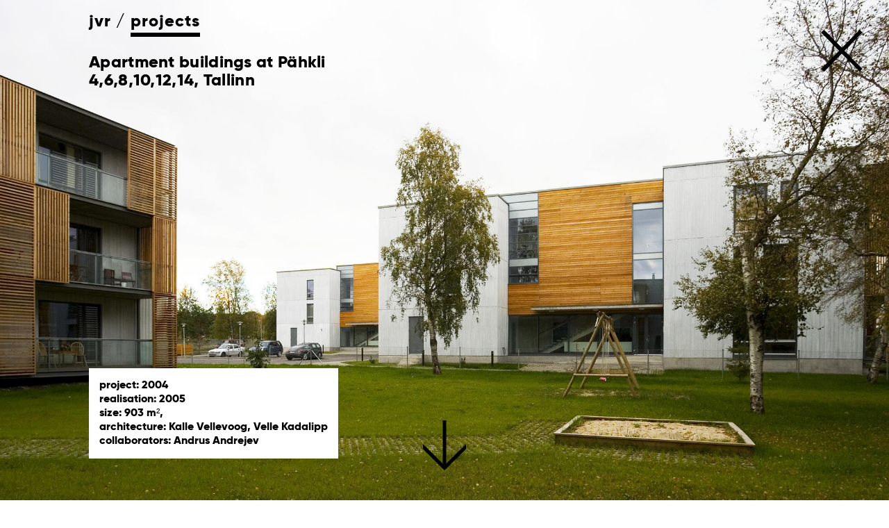

--- FILE ---
content_type: text/html; charset=utf-8
request_url: https://www.jvr.ee/projects/korterelamud-pahkli-4-6-8-10-12-14-tallinnas
body_size: 2441
content:
<!DOCTYPE html>
<html class="public" lang="en">
<head prefix="og: http://ogp.me/ns#">
  
  
  

  
<!--[if IE]><meta http-equiv="X-UA-Compatible" content="IE=edge"><![endif]-->


<meta http-equiv="Content-Type" content="text/html; charset=utf-8">
<meta name="viewport" content="width=device-width, initial-scale=1, maximum-scale=1, user-scalable=no">
<meta name="format-detection" content="telephone=no">



  <link rel="apple-touch-icon" sizes="180x180" href="/assets/apple-touch-icon.png">
  <link rel="icon" type="image/png" sizes="32x32" href="/assets/favicon-32x32.png">
  <link rel="icon" type="image/png" sizes="192x192" href="/assets/android-chrome-192x192.png">
  <link rel="icon" type="image/png" sizes="16x16" href="/assets/favicon-16x16.png">
  <link rel="manifest" href="/assets/site.webmanifest">
  <link rel="mask-icon" href="/assets/safari-pinned-tab.svg" color="#000000">
  <meta name="msapplication-TileColor" content="#ffffff">
  <meta name="theme-color" content="#ffffff">
  <link rel="icon" href="/favicon.ico" type="image/x-icon">
  <link rel="shortcut icon" href="/favicon.ico" type="image/ico">
  <link rel="shortcut icon" href="/favicon.ico" type="image/x-icon">





<!--[if lt IE 9]><link href="/stylesheets/ie8.css" media="screen" rel="stylesheet" type="text/css" /><![endif]-->
<link href="/stylesheets/main.css" media="screen" rel="stylesheet" type="text/css" />

<link rel="stylesheet" href="//static.voog.com/libs/edicy-search/latest/edicy-search.css" data-viewport-units-buggyfill="ignore">



<title>
















Apartment buildings at Pähkli 4,6,8,10,12,14,
Tallinn

 — JVR Architects</title>




<meta property="og:type" content="article">
<meta property="og:url" content="https://www.jvr.ee/projects/korterelamud-pahkli-4-6-8-10-12-14-tallinnas">
<meta property="og:title" content="
















Apartment buildings at Pähkli 4,6,8,10,12,14,
Tallinn

 — JVR Architects">
<meta property="og:site_name" content="JVR Architects">

<meta name="twitter:card" content="summary">
<meta name="twitter:url" content="https://www.jvr.ee/projects/korterelamud-pahkli-4-6-8-10-12-14-tallinnas">
<meta name="twitter:title" content="
















Apartment buildings at Pähkli 4,6,8,10,12,14,
Tallinn

 — JVR Architects">






  
  <meta property="og:image" content="https://www.jvr.ee/photos/0_I3D9817_large.jpg">
  <meta property="og:image:type" content="image/jpeg">
  <meta property="og:image:width" content="1280">
  <meta property="og:image:height" content="853">
   <meta name="twitter:image" content="https://www.jvr.ee/photos/0_I3D9817_large.jpg">








<link href="/projects.rss" rel="alternate" title="RSS Feed" type="application/rss+xml" />

<!-- Global site tag (gtag.js) - Google Analytics -->
<script async src="https://www.googletagmanager.com/gtag/js?id=UA-135022406-1"></script>
<script>
  window.dataLayer = window.dataLayer || [];
  function gtag(){dataLayer.push(arguments);}
  gtag('js', new Date());

  gtag('config', 'UA-135022406-1');
</script>

  <style>
  
  
  

    
  

  
  
    body .background-color {
      background-color: rgba(255,255,255,0);
    }
  

  
  
</style>

</head>

<body class="post-page js-bg-picker-area">
  

  

  <div class="js-background-type light-background">
    <div class="background-image js-background-image"></div>
    <div class="background-color js-background-color"></div>


    

    <main class="content" data-search-indexing-allowed="true">
      <article class="post">
  <div class="header-left">
  <div class="header-title content-formatted"><a href="/en" class="site-title">architects<br></a></div>

  <nav class="menu-main js-menu-main js-popover js-prevent-sideclick">
    <ul class="menu">
  

  
    <li class="menu-item">
      <a class="menu-link" href="/jvr-en">JVR</a>
    </li>

    
  
    <li class="menu-item">
      <a class="menu-link active" href="/projects">Projects</a>
    </li>

    
  
</ul>



  </nav>
  
  

  



  
</div>

  <header class="post-header">
    <h3 class="post-title scroll-top">
















Apartment buildings at Pähkli 4,6,8,10,12,14,
Tallinn

</h3>
    
  </header>
  
  
  <a href="/projects" class="close"></a>


  
  
  

  
  

  
    
      <div class="slide-nav slide-up" style="display:none;"></div>
      <div class="slide-nav slide-down"></div>
    
  

  <div class="article-slider-vert">
    <div class="article-slide-wrap">
      <div class="article-slide" style="background-image: url(//www.jvr.ee/photos/0_I3D9817_huge.jpg)">
        <div class="slide-content">
          
          
          
          
            <div class="post-content">
              <div class="post-body content-formatted">



















<p>project: 2004<br>realisation: 2005<br>size: 903 m², <br>architecture: Kalle Vellevoog, Velle Kadalipp<br>collaborators: Andrus Andrejev</p>













</div>
            </div>
          
        </div>
      </div>
    </div>
    

    
    
    

    
    
      

        
        
        
        
        
        

        
        
          <div class="article-slide-wrap">
            <div class="article-slide">
              
                

                

                <div class="drop-picture" data-key="slide-1-image" style="background-image: url(//media.voog.com/0000/0044/6826/photos/1_I3D4994_EDITED-1.jpg)">
              

              

              
              
              
              

              
                </div>
              
            </div>
          </div>
        
      

        
        
        
        
        
        

        
        
          <div class="article-slide-wrap">
            <div class="article-slide">
              
                

                

                <div class="drop-picture" data-key="slide-2-image" style="background-image: url(//media.voog.com/0000/0044/6826/photos/2_I3D9838.jpg)">
              

              

              
              
              
              

              
                </div>
              
            </div>
          </div>
        
      

        
        
        
        
        
        

        
        
          <div class="article-slide-wrap">
            <div class="article-slide">
              
                

                

                <div class="drop-picture" data-key="slide-3-image" style="background-image: url(//media.voog.com/0000/0044/6826/photos/3_I3D9825.jpg)">
              

              

              
              
              
              

              
                </div>
              
            </div>
          </div>
        
      

        
        
        
        
        
        

        
        
          <div class="article-slide-wrap">
            <div class="article-slide">
              
                

                

                <div class="drop-picture" data-key="slide-4-image" style="background-image: url(//media.voog.com/0000/0044/6826/photos/4_I3D4984.jpg)">
              

              

              
              
              
              

              
                </div>
              
            </div>
          </div>
        
      

        
        
        
        
        
        

        
        
          <div class="article-slide-wrap">
            <div class="article-slide">
              
                

                

                <div class="drop-picture" data-key="slide-5-image" style="background-image: url(//media.voog.com/0000/0044/6826/photos/5_JVR0091_EDITED.jpg)">
              

              

              
              
              
              

              
                </div>
              
            </div>
          </div>
        
      

        
        
        
        
        
        

        
        
          <div class="article-slide-wrap">
            <div class="article-slide">
              
                

                

                <div class="drop-picture" data-key="slide-6-image" style="background-image: url(//media.voog.com/0000/0044/6826/photos/6_plaanid%201k.jpg)">
              

              

              
              
              
              
                <div class="slide-content">
                  <div class="post-content">
                    



<div class="content-formatted" data-name="slide-6-content">
  

ground floor plan



</div>

                  </div>
                </div>
              

              
                </div>
              
            </div>
          </div>
        
      

        
        
        
        
        
        

        
        
          <div class="article-slide-wrap">
            <div class="article-slide">
              
                

                

                <div class="drop-picture" data-key="slide-7-image" style="background-image: url(//media.voog.com/0000/0044/6826/photos/7_plaanid%202k.jpg)">
              

              

              
              
              
              
                <div class="slide-content">
                  <div class="post-content">
                    



<div class="content-formatted" data-name="slide-7-content">
  



1st floor plan





</div>

                  </div>
                </div>
              

              
                </div>
              
            </div>
          </div>
        
      
    

    
  </div>
</article>

    </main>
  </div>

  
<script src="/javascripts/application.min.js"></script>
<script src="//static.voog.com/libs/picturefill/1.9.1/picturefill.min.js"></script>







<script type="text/javascript">
var _ews = _ews || {"_account":"A-446826-1","_tzo":"7200"};

(function() {
  var s = document.createElement('script'); s.type = 'text/javascript'; s.async = true;
  s.src = 'https://s.voog.com/_tr-v1.js';
  (
    document.getElementsByTagName('head')[0] ||
    document.getElementsByTagName('body')[0]
  ).appendChild(s);
})();
</script>


  <script>site.initPostPage();</script>
</body>
</html>


--- FILE ---
content_type: text/css
request_url: https://www.jvr.ee/stylesheets/main.css
body_size: 9168
content:
@charset "UTF-8";
.container {
  margin-right: auto;
  margin-left: auto;
  padding-left: 7px;
  padding-right: 8px; }
  .container:before, .container:after {
    content: " ";
    display: table; }
  .container:after {
    clear: both; }
  @media (min-width: 768px) {
    .container {
      width: 750px; } }
  @media (min-width: 992px) {
    .container {
      width: 970px; } }
  @media (min-width: 1200px) {
    .container {
      width: 1170px; } }

.container-fluid {
  margin-right: auto;
  margin-left: auto;
  padding-left: 7px;
  padding-right: 8px; }
  .container-fluid:before, .container-fluid:after {
    content: " ";
    display: table; }
  .container-fluid:after {
    clear: both; }

.row {
  margin-left: -7px;
  margin-right: -8px; }
  .row:before, .row:after {
    content: " ";
    display: table; }
  .row:after {
    clear: both; }

.col-xs-1, .col-sm-1, .col-md-1, .col-lg-1, .col-xs-2, .col-sm-2, .col-md-2, .col-lg-2, .col-xs-3, .col-sm-3, .col-md-3, .col-lg-3, .col-xs-4, .col-sm-4, .col-md-4, .col-lg-4, .col-xs-5, .col-sm-5, .col-md-5, .col-lg-5, .col-xs-6, .col-sm-6, .col-md-6, .col-lg-6, .col-xs-7, .col-sm-7, .col-md-7, .col-lg-7, .col-xs-8, .col-sm-8, .col-md-8, .col-lg-8, .col-xs-9, .col-sm-9, .col-md-9, .col-lg-9, .col-xs-10, .col-sm-10, .col-md-10, .col-lg-10, .col-xs-11, .col-sm-11, .col-md-11, .col-lg-11, .col-xs-12, .col-sm-12, .col-md-12, .col-lg-12 {
  position: relative;
  min-height: 1px;
  padding-left: 8px;
  padding-right: 7px; }

.col-xs-1, .col-xs-2, .col-xs-3, .col-xs-4, .col-xs-5, .col-xs-6, .col-xs-7, .col-xs-8, .col-xs-9, .col-xs-10, .col-xs-11, .col-xs-12 {
  float: left; }

.col-xs-1 {
  width: 8.3333333333%; }

.col-xs-2 {
  width: 16.6666666667%; }

.col-xs-3 {
  width: 25%; }

.col-xs-4 {
  width: 33.3333333333%; }

.col-xs-5 {
  width: 41.6666666667%; }

.col-xs-6 {
  width: 50%; }

.col-xs-7 {
  width: 58.3333333333%; }

.col-xs-8 {
  width: 66.6666666667%; }

.col-xs-9 {
  width: 75%; }

.col-xs-10 {
  width: 83.3333333333%; }

.col-xs-11 {
  width: 91.6666666667%; }

.col-xs-12 {
  width: 100%; }

.col-xs-pull-0 {
  right: auto; }

.col-xs-pull-1 {
  right: 8.3333333333%; }

.col-xs-pull-2 {
  right: 16.6666666667%; }

.col-xs-pull-3 {
  right: 25%; }

.col-xs-pull-4 {
  right: 33.3333333333%; }

.col-xs-pull-5 {
  right: 41.6666666667%; }

.col-xs-pull-6 {
  right: 50%; }

.col-xs-pull-7 {
  right: 58.3333333333%; }

.col-xs-pull-8 {
  right: 66.6666666667%; }

.col-xs-pull-9 {
  right: 75%; }

.col-xs-pull-10 {
  right: 83.3333333333%; }

.col-xs-pull-11 {
  right: 91.6666666667%; }

.col-xs-pull-12 {
  right: 100%; }

.col-xs-push-0 {
  left: auto; }

.col-xs-push-1 {
  left: 8.3333333333%; }

.col-xs-push-2 {
  left: 16.6666666667%; }

.col-xs-push-3 {
  left: 25%; }

.col-xs-push-4 {
  left: 33.3333333333%; }

.col-xs-push-5 {
  left: 41.6666666667%; }

.col-xs-push-6 {
  left: 50%; }

.col-xs-push-7 {
  left: 58.3333333333%; }

.col-xs-push-8 {
  left: 66.6666666667%; }

.col-xs-push-9 {
  left: 75%; }

.col-xs-push-10 {
  left: 83.3333333333%; }

.col-xs-push-11 {
  left: 91.6666666667%; }

.col-xs-push-12 {
  left: 100%; }

.col-xs-offset-0 {
  margin-left: 0%; }

.col-xs-offset-1 {
  margin-left: 8.3333333333%; }

.col-xs-offset-2 {
  margin-left: 16.6666666667%; }

.col-xs-offset-3 {
  margin-left: 25%; }

.col-xs-offset-4 {
  margin-left: 33.3333333333%; }

.col-xs-offset-5 {
  margin-left: 41.6666666667%; }

.col-xs-offset-6 {
  margin-left: 50%; }

.col-xs-offset-7 {
  margin-left: 58.3333333333%; }

.col-xs-offset-8 {
  margin-left: 66.6666666667%; }

.col-xs-offset-9 {
  margin-left: 75%; }

.col-xs-offset-10 {
  margin-left: 83.3333333333%; }

.col-xs-offset-11 {
  margin-left: 91.6666666667%; }

.col-xs-offset-12 {
  margin-left: 100%; }

@media (min-width: 768px) {
  .col-sm-1, .col-sm-2, .col-sm-3, .col-sm-4, .col-sm-5, .col-sm-6, .col-sm-7, .col-sm-8, .col-sm-9, .col-sm-10, .col-sm-11, .col-sm-12 {
    float: left; }
  .col-sm-1 {
    width: 8.3333333333%; }
  .col-sm-2 {
    width: 16.6666666667%; }
  .col-sm-3 {
    width: 25%; }
  .col-sm-4 {
    width: 33.3333333333%; }
  .col-sm-5 {
    width: 41.6666666667%; }
  .col-sm-6 {
    width: 50%; }
  .col-sm-7 {
    width: 58.3333333333%; }
  .col-sm-8 {
    width: 66.6666666667%; }
  .col-sm-9 {
    width: 75%; }
  .col-sm-10 {
    width: 83.3333333333%; }
  .col-sm-11 {
    width: 91.6666666667%; }
  .col-sm-12 {
    width: 100%; }
  .col-sm-pull-0 {
    right: auto; }
  .col-sm-pull-1 {
    right: 8.3333333333%; }
  .col-sm-pull-2 {
    right: 16.6666666667%; }
  .col-sm-pull-3 {
    right: 25%; }
  .col-sm-pull-4 {
    right: 33.3333333333%; }
  .col-sm-pull-5 {
    right: 41.6666666667%; }
  .col-sm-pull-6 {
    right: 50%; }
  .col-sm-pull-7 {
    right: 58.3333333333%; }
  .col-sm-pull-8 {
    right: 66.6666666667%; }
  .col-sm-pull-9 {
    right: 75%; }
  .col-sm-pull-10 {
    right: 83.3333333333%; }
  .col-sm-pull-11 {
    right: 91.6666666667%; }
  .col-sm-pull-12 {
    right: 100%; }
  .col-sm-push-0 {
    left: auto; }
  .col-sm-push-1 {
    left: 8.3333333333%; }
  .col-sm-push-2 {
    left: 16.6666666667%; }
  .col-sm-push-3 {
    left: 25%; }
  .col-sm-push-4 {
    left: 33.3333333333%; }
  .col-sm-push-5 {
    left: 41.6666666667%; }
  .col-sm-push-6 {
    left: 50%; }
  .col-sm-push-7 {
    left: 58.3333333333%; }
  .col-sm-push-8 {
    left: 66.6666666667%; }
  .col-sm-push-9 {
    left: 75%; }
  .col-sm-push-10 {
    left: 83.3333333333%; }
  .col-sm-push-11 {
    left: 91.6666666667%; }
  .col-sm-push-12 {
    left: 100%; }
  .col-sm-offset-0 {
    margin-left: 0%; }
  .col-sm-offset-1 {
    margin-left: 8.3333333333%; }
  .col-sm-offset-2 {
    margin-left: 16.6666666667%; }
  .col-sm-offset-3 {
    margin-left: 25%; }
  .col-sm-offset-4 {
    margin-left: 33.3333333333%; }
  .col-sm-offset-5 {
    margin-left: 41.6666666667%; }
  .col-sm-offset-6 {
    margin-left: 50%; }
  .col-sm-offset-7 {
    margin-left: 58.3333333333%; }
  .col-sm-offset-8 {
    margin-left: 66.6666666667%; }
  .col-sm-offset-9 {
    margin-left: 75%; }
  .col-sm-offset-10 {
    margin-left: 83.3333333333%; }
  .col-sm-offset-11 {
    margin-left: 91.6666666667%; }
  .col-sm-offset-12 {
    margin-left: 100%; } }

@media (min-width: 992px) {
  .col-md-1, .col-md-2, .col-md-3, .col-md-4, .col-md-5, .col-md-6, .col-md-7, .col-md-8, .col-md-9, .col-md-10, .col-md-11, .col-md-12 {
    float: left; }
  .col-md-1 {
    width: 8.3333333333%; }
  .col-md-2 {
    width: 16.6666666667%; }
  .col-md-3 {
    width: 25%; }
  .col-md-4 {
    width: 33.3333333333%; }
  .col-md-5 {
    width: 41.6666666667%; }
  .col-md-6 {
    width: 50%; }
  .col-md-7 {
    width: 58.3333333333%; }
  .col-md-8 {
    width: 66.6666666667%; }
  .col-md-9 {
    width: 75%; }
  .col-md-10 {
    width: 83.3333333333%; }
  .col-md-11 {
    width: 91.6666666667%; }
  .col-md-12 {
    width: 100%; }
  .col-md-pull-0 {
    right: auto; }
  .col-md-pull-1 {
    right: 8.3333333333%; }
  .col-md-pull-2 {
    right: 16.6666666667%; }
  .col-md-pull-3 {
    right: 25%; }
  .col-md-pull-4 {
    right: 33.3333333333%; }
  .col-md-pull-5 {
    right: 41.6666666667%; }
  .col-md-pull-6 {
    right: 50%; }
  .col-md-pull-7 {
    right: 58.3333333333%; }
  .col-md-pull-8 {
    right: 66.6666666667%; }
  .col-md-pull-9 {
    right: 75%; }
  .col-md-pull-10 {
    right: 83.3333333333%; }
  .col-md-pull-11 {
    right: 91.6666666667%; }
  .col-md-pull-12 {
    right: 100%; }
  .col-md-push-0 {
    left: auto; }
  .col-md-push-1 {
    left: 8.3333333333%; }
  .col-md-push-2 {
    left: 16.6666666667%; }
  .col-md-push-3 {
    left: 25%; }
  .col-md-push-4 {
    left: 33.3333333333%; }
  .col-md-push-5 {
    left: 41.6666666667%; }
  .col-md-push-6 {
    left: 50%; }
  .col-md-push-7 {
    left: 58.3333333333%; }
  .col-md-push-8 {
    left: 66.6666666667%; }
  .col-md-push-9 {
    left: 75%; }
  .col-md-push-10 {
    left: 83.3333333333%; }
  .col-md-push-11 {
    left: 91.6666666667%; }
  .col-md-push-12 {
    left: 100%; }
  .col-md-offset-0 {
    margin-left: 0%; }
  .col-md-offset-1 {
    margin-left: 8.3333333333%; }
  .col-md-offset-2 {
    margin-left: 16.6666666667%; }
  .col-md-offset-3 {
    margin-left: 25%; }
  .col-md-offset-4 {
    margin-left: 33.3333333333%; }
  .col-md-offset-5 {
    margin-left: 41.6666666667%; }
  .col-md-offset-6 {
    margin-left: 50%; }
  .col-md-offset-7 {
    margin-left: 58.3333333333%; }
  .col-md-offset-8 {
    margin-left: 66.6666666667%; }
  .col-md-offset-9 {
    margin-left: 75%; }
  .col-md-offset-10 {
    margin-left: 83.3333333333%; }
  .col-md-offset-11 {
    margin-left: 91.6666666667%; }
  .col-md-offset-12 {
    margin-left: 100%; } }

@media (min-width: 1200px) {
  .col-lg-1, .col-lg-2, .col-lg-3, .col-lg-4, .col-lg-5, .col-lg-6, .col-lg-7, .col-lg-8, .col-lg-9, .col-lg-10, .col-lg-11, .col-lg-12 {
    float: left; }
  .col-lg-1 {
    width: 8.3333333333%; }
  .col-lg-2 {
    width: 16.6666666667%; }
  .col-lg-3 {
    width: 25%; }
  .col-lg-4 {
    width: 33.3333333333%; }
  .col-lg-5 {
    width: 41.6666666667%; }
  .col-lg-6 {
    width: 50%; }
  .col-lg-7 {
    width: 58.3333333333%; }
  .col-lg-8 {
    width: 66.6666666667%; }
  .col-lg-9 {
    width: 75%; }
  .col-lg-10 {
    width: 83.3333333333%; }
  .col-lg-11 {
    width: 91.6666666667%; }
  .col-lg-12 {
    width: 100%; }
  .col-lg-pull-0 {
    right: auto; }
  .col-lg-pull-1 {
    right: 8.3333333333%; }
  .col-lg-pull-2 {
    right: 16.6666666667%; }
  .col-lg-pull-3 {
    right: 25%; }
  .col-lg-pull-4 {
    right: 33.3333333333%; }
  .col-lg-pull-5 {
    right: 41.6666666667%; }
  .col-lg-pull-6 {
    right: 50%; }
  .col-lg-pull-7 {
    right: 58.3333333333%; }
  .col-lg-pull-8 {
    right: 66.6666666667%; }
  .col-lg-pull-9 {
    right: 75%; }
  .col-lg-pull-10 {
    right: 83.3333333333%; }
  .col-lg-pull-11 {
    right: 91.6666666667%; }
  .col-lg-pull-12 {
    right: 100%; }
  .col-lg-push-0 {
    left: auto; }
  .col-lg-push-1 {
    left: 8.3333333333%; }
  .col-lg-push-2 {
    left: 16.6666666667%; }
  .col-lg-push-3 {
    left: 25%; }
  .col-lg-push-4 {
    left: 33.3333333333%; }
  .col-lg-push-5 {
    left: 41.6666666667%; }
  .col-lg-push-6 {
    left: 50%; }
  .col-lg-push-7 {
    left: 58.3333333333%; }
  .col-lg-push-8 {
    left: 66.6666666667%; }
  .col-lg-push-9 {
    left: 75%; }
  .col-lg-push-10 {
    left: 83.3333333333%; }
  .col-lg-push-11 {
    left: 91.6666666667%; }
  .col-lg-push-12 {
    left: 100%; }
  .col-lg-offset-0 {
    margin-left: 0%; }
  .col-lg-offset-1 {
    margin-left: 8.3333333333%; }
  .col-lg-offset-2 {
    margin-left: 16.6666666667%; }
  .col-lg-offset-3 {
    margin-left: 25%; }
  .col-lg-offset-4 {
    margin-left: 33.3333333333%; }
  .col-lg-offset-5 {
    margin-left: 41.6666666667%; }
  .col-lg-offset-6 {
    margin-left: 50%; }
  .col-lg-offset-7 {
    margin-left: 58.3333333333%; }
  .col-lg-offset-8 {
    margin-left: 66.6666666667%; }
  .col-lg-offset-9 {
    margin-left: 75%; }
  .col-lg-offset-10 {
    margin-left: 83.3333333333%; }
  .col-lg-offset-11 {
    margin-left: 91.6666666667%; }
  .col-lg-offset-12 {
    margin-left: 100%; } }

.media {
  margin-top: 15px; }
  .media:first-child {
    margin-top: 0; }

.media,
.media-body {
  zoom: 1;
  overflow: hidden; }

.media-body {
  width: 10000px; }

.media-object {
  display: block; }
  .media-object.img-thumbnail {
    max-width: none; }

.media-right,
.media > .pull-right {
  padding-left: 10px; }

.media-left,
.media > .pull-left {
  padding-right: 10px; }

.media-left,
.media-right,
.media-body {
  display: table-cell;
  vertical-align: top; }

.media-middle {
  vertical-align: middle; }

.media-bottom {
  vertical-align: bottom; }

.media-heading {
  margin-top: 0;
  margin-bottom: 5px; }

.media-list {
  padding-left: 0;
  list-style: none; }

/* FONTS */
@font-face {
  font-family: 'Gilroy-ExtraBold';
  src: url("../assets/Gilroy-ExtraBold.woff2") format("woff2"), url("../assets/Gilroy-ExtraBold.woff") format("woff"); }

/* GENERAL */
body {
  color: black;
  position: relative;
  margin: 0;
  padding: 0;
  font-family: "Gilroy-ExtraBold", sans-serif;
  font-weight: 400;
  font-size: 16px;
  line-height: 1.3;
  background-position: center;
  background-attachment: fixed;
  background-size: cover;
  min-height: 100vh;
  content: 'viewport-units-buggyfill; min-height: 100vh;'; }
  body > div {
    position: relative; }

@media screen and (min-width: 1400px) {
  .col-xl-5th {
    width: 20%; } }

.col-xs-12 {
  -webkit-box-sizing: border-box;
  box-sizing: border-box; }

.img-responsive {
  display: block;
  max-width: 100%;
  height: auto; }

.media-body {
  width: auto; }

.h2,
h2 {
  font-size: 28px;
  font-weight: 500; }
  @media screen and (max-width: 752px) {
    .h2,
    h2 {
      font-size: 25px; } }

.h3,
h3 {
  font-size: 24px;
  font-weight: 500; }
  @media screen and (max-width: 752px) {
    .h3,
    h3 {
      font-size: 22px; } }

.h4,
h4 {
  font-size: 20px;
  font-weight: 500; }

p {
  margin: 16px 0; }

.common-page .header-left {
  position: relative;
  top: 0;
  margin-top: 70px;
  margin-bottom: 55px;
  max-width: 100%;
  left: 0;
  -webkit-transform: none;
      -ms-transform: none;
          transform: none; }
  @media screen and (max-width: 900px) {
    .common-page .header-left {
      margin-top: 45px;
      margin-right: 0;
      width: 620px;
      max-width: 100%; } }
  .common-page .header-left .menu-main {
    padding-bottom: 16px; }

.common-page .content {
  display: -webkit-box;
  display: -moz-flex;
  display: -ms-flexbox;
  display: flex;
  -webkit-box-direction: normal;
  -webkit-box-orient: vertical;
  -moz-flex-direction: column;
  -ms-flex-direction: column;
  flex-direction: column;
  -webkit-box-align: center;
  -ms-flex-align: center;
  -moz-align-items: center;
  align-items: center;
  text-align: left;
  padding: 0 20px 55px;
  -webkit-box-sizing: border-box;
          box-sizing: border-box; }

.common-page .content-body {
  max-width: 620px;
  background-color: #ffffff;
  padding: 15px 45px 15px 15px;
  position: relative;
  -webkit-box-sizing: border-box;
          box-sizing: border-box; }

.common-page .close {
  position: absolute;
  top: 15px;
  right: 15px; }

.news-page .content-wrap {
  display: -webkit-box;
  display: -moz-flex;
  display: -ms-flexbox;
  display: flex;
  -ms-flex-flow: row wrap;
  -webkit-box-orient: horizontal;
  -webkit-box-direction: normal;
          flex-flow: row wrap;
  -webkit-box-pack: center;
  -ms-flex-pack: center;
  -moz-justify-content: center;
  justify-content: center;
  text-align: left;
  padding: 0 20px 55px;
  -webkit-box-sizing: border-box;
          box-sizing: border-box; }

.content-formatted:after, .blog-page .articles-section:after {
  content: '';
  display: table;
  clear: both; }

.background-color {
  top: 0;
  left: 0;
  right: 0;
  bottom: 0; }

.menu-lang, .search,
.search-left,
.search-right {
  display: inline-block; }

.voog-bg-picker-btn {
  margin: 0;
  padding: 0;
  background: none;
  border: none;
  cursor: pointer; }
  .voog-bg-picker-btn:focus {
    outline: none; }
  .voog-bg-picker-btn::-moz-focus-inner {
    padding: 0;
    border: none; }

.voog-bg-picker-btn {
  position: absolute; }
  .container .voog-bg-picker-btn {
    top: 68px;
    right: 15px; }

.background-image,
.background-color {
  position: fixed;
  z-index: -2; }
  .container .background-image, .container
  .background-color {
    background-color: white;
    position: static;
    padding: 40px 20px; }

.background-image {
  top: 0;
  left: 0;
  width: 100%;
  height: 100%;
  background-size: cover;
  background-attachment: fixed;
  background-position: center center; }

.container {
  position: relative;
  max-width: 960px;
  margin: 0 auto; }
  @media screen and (max-width: 752px) {
    .container {
      padding: 20px; } }
  .container a {
    text-decoration: none; }
    .container a img {
      border: none; }

.close {
  width: 20px;
  height: 20px;
  background-image: url("../assets/cross.svg");
  background-size: 100%;
  background-position: center;
  background-repeat: no-repeat;
  opacity: 0.999999;
  -webkit-transition: .25s opacity ease-in-out;
  -o-transition: .25s opacity ease-in-out;
  transition: .25s opacity ease-in-out; }
  .close:hover {
    opacity: .65; }

.content-row-wrap {
  width: 620px;
  max-width: 100%;
  color: #000000; }
  .content-row-wrap a:not([class]) {
    color: #000000 !important; }

.content-row {
  display: -webkit-box;
  display: -moz-flex;
  display: -ms-flexbox;
  display: flex;
  -ms-flex-flow: row wrap;
  -webkit-box-orient: horizontal;
  -webkit-box-direction: normal;
          flex-flow: row wrap;
  margin-left: -15px;
  margin-right: -15px; }
  .content-row .content-box {
    padding: 0 15px;
    -webkit-box-flex: 1;
        -ms-flex: 1;
            flex: 1; }
    @media screen and (max-width: 900px) {
      .content-row .content-box {
        width: 100%;
        -webkit-box-flex: 1;
            -ms-flex: 1 0 100%;
                flex: 1 0 100%; } }

.error-404 .site-title {
  color: #000 !important; }

.error-404 .content-body {
  width: 620px;
  max-width: 100%;
  padding: 0; }

.error-404 .menu .menu-item,
.error-404 .menu .menu-link {
  color: #000 !important; }

.error-404 .menu .menu-link.active::after {
  background-color: #000; }

.content-formatted {
  word-break: break-word;
  word-wrap: break-word;
  -webkit-hyphens: auto;
  -ms-hyphens: auto;
  hyphens: auto; }
  .content-formatted h1,
  .content-formatted h1 form,
  .content-formatted h2,
  .content-formatted h2 form,
  .content-formatted h3,
  .content-formatted h3 form,
  .content-formatted h4,
  .content-formatted h4 form,
  .content-formatted h5,
  .content-formatted h5 form,
  .content-formatted h6,
  .content-formatted h6 form,
  .content-formatted p,
  .content-formatted p form,
  .content-formatted ul,
  .content-formatted ul form,
  .content-formatted ol,
  .content-formatted ol form,
  .content-formatted pre,
  .content-formatted pre form,
  .content-formatted code,
  .content-formatted code form,
  .content-formatted iframe,
  .content-formatted iframe form,
  .content-formatted table,
  .content-formatted table form {
    margin-bottom: 0; }
    .content-formatted h1:first-child,
    .content-formatted h1 form:first-child,
    .content-formatted h2:first-child,
    .content-formatted h2 form:first-child,
    .content-formatted h3:first-child,
    .content-formatted h3 form:first-child,
    .content-formatted h4:first-child,
    .content-formatted h4 form:first-child,
    .content-formatted h5:first-child,
    .content-formatted h5 form:first-child,
    .content-formatted h6:first-child,
    .content-formatted h6 form:first-child,
    .content-formatted p:first-child,
    .content-formatted p form:first-child,
    .content-formatted ul:first-child,
    .content-formatted ul form:first-child,
    .content-formatted ol:first-child,
    .content-formatted ol form:first-child,
    .content-formatted pre:first-child,
    .content-formatted pre form:first-child,
    .content-formatted code:first-child,
    .content-formatted code form:first-child,
    .content-formatted iframe:first-child,
    .content-formatted iframe form:first-child,
    .content-formatted table:first-child,
    .content-formatted table form:first-child {
      margin-top: 0; }
  .content-formatted h1,
  .content-formatted h2,
  .content-formatted h3,
  .content-formatted h4,
  .content-formatted h5,
  .content-formatted h6 {
    word-break: break-word;
    word-wrap: break-word;
    -webkit-hyphens: auto;
    -ms-hyphens: auto;
    hyphens: auto; }
  .content-formatted h1 {
    margin-top: 40px;
    font-size: 50px; }
  .content-formatted h2 {
    margin-top: 15px;
    font-size: 30px; }
  .content-formatted h3,
  .content-formatted h4,
  .content-formatted h5,
  .content-formatted h6 {
    margin-top: 20px;
    font-size: 20px; }
  @media screen and (max-width: 480px) {
    .content-formatted h1 {
      font-size: 30px; }
    .content-formatted h2 {
      font-size: 25px; } }
  .content-formatted p {
    margin-top: 17px; }
  .content-formatted iframe {
    max-width: 100%; }
  .content-formatted iframe,
  .content-formatted pre {
    margin-top: 25px; }
  .content-formatted pre,
  .content-formatted code {
    background-color: #fafafa;
    font-size: 14px; }
    .dark-background .content-formatted pre, .dark-background
    .content-formatted code {
      color: black; }
  .content-formatted pre {
    overflow: auto;
    padding: 10px; }
    .content-formatted pre code {
      overflow-wrap: normal;
      word-wrap: normal;
      word-break: normal;
      display: inline;
      padding: 0;
      white-space: pre;
      line-height: inherit;
      background-color: transparent; }
  .content-formatted code {
    overflow-wrap: break-word;
    word-wrap: break-word;
    word-break: break-all;
    display: inline-block;
    padding: 5px; }
  .content-formatted blockquote {
    margin: 20px 40px; }
  .content-formatted .custom-btn {
    color: #1b2124;
    color: rgba(27, 33, 36, 0.75);
    background-color: white;
    border: 1px solid #000000;
    border: 1px solid rgba(0, 0, 0, 0.75);
    display: inline-block;
    padding: 7px 9px;
    font-size: 14px; }
    .content-formatted .custom-btn:hover {
      color: #1b2124;
      color: rgba(27, 33, 36, 0.75);
      border: 1px solid #000000;
      border: 1px solid rgba(0, 0, 0, 0.1); }
    .public .content-formatted .custom-btn {
      cursor: pointer; }
    .dark-background .content-formatted .custom-btn {
      background-color: black;
      border: 1px solid #ffffff;
      border: 1px solid rgba(255, 255, 255, 0.75); }
      .dark-background .content-formatted .custom-btn:hover {
        color: #ffffff;
        color: rgba(255, 255, 255, 0.75);
        border: 1px solid #ffffff;
        border: 1px solid rgba(255, 255, 255, 0.1); }
  .content-formatted .edy-positionable-container-center,
  .content-formatted .edy-positionable-container-left-block,
  .content-formatted .edy-positionable-container-right-block,
  .content-formatted .edy-texteditor-container-wrapper-center,
  .content-formatted .edy-texteditor-container-wrapper-left-block,
  .content-formatted .edy-texteditor-container-wrapper-right-block {
    margin-top: 20px;
    margin-bottom: 20px; }
    .content-formatted .edy-positionable-container-center:first-child,
    .content-formatted .edy-positionable-container-left-block:first-child,
    .content-formatted .edy-positionable-container-right-block:first-child,
    .content-formatted .edy-texteditor-container-wrapper-center:first-child,
    .content-formatted .edy-texteditor-container-wrapper-left-block:first-child,
    .content-formatted .edy-texteditor-container-wrapper-right-block:first-child {
      margin-top: 0; }
    .content-formatted .edy-positionable-container-center:last-child,
    .content-formatted .edy-positionable-container-left-block:last-child,
    .content-formatted .edy-positionable-container-right-block:last-child,
    .content-formatted .edy-texteditor-container-wrapper-center:last-child,
    .content-formatted .edy-texteditor-container-wrapper-left-block:last-child,
    .content-formatted .edy-texteditor-container-wrapper-right-block:last-child {
      margin-bottom: 0; }
  .content-formatted .edy-positionable-container-left,
  .content-formatted .edy-positionable-container-right {
    width: 45%; }
  .content-formatted .edy-positionable-container-left {
    margin-right: 20px; }
  .content-formatted .edy-positionable-container-right {
    margin-left: 20px; }
  .content-formatted .edy-image-container-with-title:after {
    display: block;
    padding: 4px;
    font-size: 12px;
    line-height: 1.3em;
    content: attr(data-title); }
  .content-formatted .table-container {
    margin-top: 20px;
    overflow: auto;
    -webkit-overflow-scrolling: touch; }
  .content-formatted .horizontal-scroll {
    border-left: 1px dashed #303132;
    border-right: 1px dashed #303132; }
  .content-formatted table {
    width: 100%;
    margin-top: 20px;
    font-size: 16px;
    border-collapse: collapse; }
    .content-formatted table td {
      border-top: 1px solid #303132;
      border-bottom: 1px solid #303132;
      padding: 10px; }
  .content-formatted .edy-texteditor-view {
    min-height: 32px; }

/* MENUS */
.edit-btn {
  display: inline-block;
  vertical-align: middle;
  line-height: .8; }
  .menu-main .edit-btn {
    margin-right: 20px; }
    @media screen and (max-width: 752px) {
      .menu-main .edit-btn {
        margin-right: 0; } }

.menu {
  margin: 0;
  padding: 0;
  list-style: none; }
  .menu .menu-item {
    word-break: break-word;
    word-wrap: break-word;
    -webkit-hyphens: auto;
    -ms-hyphens: auto;
    hyphens: auto;
    font-size: 48px;
    text-decoration: none;
    color: #000000;
    letter-spacing: 1px; }
    body.dark-background .menu .menu-item {
      color: #ffffff; }
    @media screen and (max-width: 900px) {
      .menu .menu-item {
        font-size: 36px; } }
    @media screen and (max-width: 506px) {
      .menu .menu-item {
        font-size: 24px; } }
  .menu .menu-link {
    color: #000000;
    text-decoration: none;
    -webkit-transform: translateZ(0);
            transform: translateZ(0);
    will-change: opacity;
    -webkit-transition: .25s opacity ease-in-out;
    -o-transition: .25s opacity ease-in-out;
    transition: .25s opacity ease-in-out;
    opacity: .999999; }
    .menu .menu-link.untranslated {
      color: #cc0000;
      color: rgba(204, 0, 0, 0.5); }
    .menu .menu-link:hover, .menu .menu-link.active {
      position: relative; }
      .menu .menu-link:hover::after, .menu .menu-link.active::after {
        content: '';
        width: 100%;
        height: 6px;
        position: absolute;
        pointer-events: none;
        left: 0;
        right: 0;
        bottom: -10px;
        background-color: #000000; }
    body.dark-background .menu .menu-link {
      color: #ffffff; }
      body.dark-background .menu .menu-link::after {
        background-color: #ffffff; }

.menu-main {
  padding: 6px 0;
  display: -webkit-inline-box;
  display: -moz-inline-flex;
  display: -ms-inline-flexbox;
  display: inline-flex;
  -webkit-box-align: center;
  -ms-flex-align: center;
  -moz-align-items: center;
  align-items: center;
  position: relative; }
  .menu-main .menu .menu-item {
    display: inline-block;
    margin-right: 4px;
    line-height: 1; }
    .menu-main .menu .menu-item::after {
      content: '/';
      display: inline-block;
      -webkit-transform: translateZ(0);
              transform: translateZ(0); }
    .menu-main .menu .menu-item:last-child::after {
      display: none; }
  .menu-main .menu .menu-link.active.no-hover::after {
    display: none; }
  .menu-main .menu-sub {
    display: none; }
  .menu-main .menu-lang {
    display: none; }
  .menu-main > .edit-btn {
    position: absolute;
    right: -75px; }

.menu-sub {
  margin-top: 10px; }
  .menu-sub .menu .menu-item {
    display: inline-block;
    margin-right: 10px;
    font-size: 14px; }
    .menu-sub .menu .menu-item:first-child {
      margin-left: 0; }
    body.dark-background .menu-sub .menu .menu-item .menu-link {
      color: white; }
    .menu-sub .menu .menu-item .menu-link.active {
      font-weight: 700; }
  @media screen and (max-width: 752px) {
    .menu-sub {
      margin-top: 30px; } }

.menu-lang .menu .menu-item {
  font-size: 19px !important;
  -webkit-transform: translateZ(0);
          transform: translateZ(0);
  will-change: opacity;
  -webkit-transition: .25s opacity ease-in-out;
  -o-transition: .25s opacity ease-in-out;
  transition: .25s opacity ease-in-out;
  opacity: .999999; }
  .menu-lang .menu .menu-item:hover {
    text-decoration: underline; }

.menu-lang .menu {
  vertical-align: middle; }

.header-right .menu-lang .edit-btn {
  margin-left: 10px; }

@media screen and (max-width: 752px) {
  .menu-lang {
    display: block; } }

.lang-flag::after {
  background-position: 0 -75px;
  content: attr(data-lang-code); }

.lang-flag-sq:after {
  background-position: 0 0;
  content: ''; }

.lang-flag-hy:after {
  background-position: -21px 0;
  content: ''; }

.lang-flag-bn:after {
  background-position: -42px 0;
  content: ''; }

.lang-flag-bg:after {
  background-position: -84px 0;
  content: ''; }

.lang-flag-zh:after {
  background-position: -105px 0;
  content: ''; }

.lang-flag-hr:after {
  background-position: -126px 0;
  content: ''; }

.lang-flag-da:after {
  background-position: -147px 0;
  content: ''; }

.lang-flag-cs:after {
  background-position: -168px 0;
  content: ''; }

.lang-flag-et:after {
  background-position: -189px 0;
  content: ''; }

.lang-flag-fi:after {
  background-position: 0 -15px;
  content: ''; }

.lang-flag-fr:after {
  background-position: -21px -15px;
  content: ''; }

.lang-flag-ka:after {
  background-position: -42px -15px;
  content: ''; }

.lang-flag-de:after {
  background-position: -63px -15px;
  content: ''; }

.lang-flag-el:after {
  background-position: -84px -15px;
  content: ''; }

.lang-flag-hu:after {
  background-position: -105px -15px;
  content: ''; }

.lang-flag-is:after {
  background-position: -126px -15px;
  content: ''; }

.lang-flag-hi:after {
  background-position: -147px -15px;
  content: ''; }

.lang-flag-id:after {
  background-position: -168px -15px;
  content: ''; }

.lang-flag-fa:after {
  background-position: -189px -15px;
  content: ''; }

.lang-flag-he:after {
  background-position: 0 -30px;
  content: ''; }

.lang-flag-it:after {
  background-position: -21px -30px;
  content: ''; }

.lang-flag-ja:after {
  background-position: -42px -30px;
  content: ''; }

.lang-flag-ko:after {
  background-position: -63px -30px;
  content: ''; }

.lang-flag-lv:after {
  background-position: -84px -30px;
  content: ''; }

.lang-flag-lt:after {
  background-position: -105px -30px;
  content: ''; }

.lang-flag-ms:after {
  background-position: -126px -30px;
  content: ''; }

.lang-flag-nl:after {
  background-position: -147px -30px;
  content: ''; }

.lang-flag-no:after {
  background-position: -168px -30px;
  content: ''; }

.lang-flag-ur:after {
  background-position: -189px -30px;
  content: ''; }

.lang-flag-fil:after {
  background-position: 0 -45px;
  content: ''; }

.lang-flag-pl:after {
  background-position: -21px -45px;
  content: ''; }

.lang-flag-ro:after {
  background-position: -42px -45px;
  content: ''; }

.lang-flag-ru:after {
  background-position: -63px -45px;
  content: ''; }

.lang-flag-ar:after {
  background-position: -84px -45px;
  content: ''; }

.lang-flag-sk:after {
  background-position: -105px -45px;
  content: ''; }

.lang-flag-sl:after {
  background-position: -126px -45px;
  content: ''; }

.lang-flag-es:after {
  background-position: -147px -45px;
  content: ''; }

.lang-flag-sv:after {
  background-position: -168px -45px;
  content: ''; }

.lang-flag-tr:after {
  background-position: -189px -45px;
  content: ''; }

.lang-flag-uk:after {
  background-position: 0 -60px;
  content: ''; }

.lang-flag-en:after {
  background-position: -21px -60px;
  content: ''; }

.lang-flag-pt:after {
  background-position: -84px -60px;
  content: ''; }

.lang-flag-sr:after {
  background-position: -126px -60px;
  content: ''; }

.lang-flag-bn:after {
  background-position: -147px -60px;
  content: ''; }

.lang-flag-th:after {
  background-position: -189px -60px;
  content: ''; }

.tags-title {
  display: inline-block;
  font-weight: 700;
  font-size: 14px; }

.menu-tags {
  display: inline-block; }

/* HEADER */
.header-left {
  position: fixed;
  left: 50%;
  top: 32%;
  z-index: 2;
  -webkit-transform: translateX(-50%);
      -ms-transform: translateX(-50%);
          transform: translateX(-50%);
  text-transform: lowercase;
  display: inline-block; }
  @media screen and (max-width: 752px) and (orientation: landscape) {
    .header-left {
      top: 55px; } }
  @media screen and (max-width: 420px) {
    .header-left {
      left: 5%;
      -webkit-transform: none;
          -ms-transform: none;
              transform: none;
      margin-right: 10%; } }
  .header-left .header-title {
    margin-bottom: 0;
    font-size: 48px;
    display: block;
    color: #000000;
    letter-spacing: 1px; }
    @media screen and (max-width: 900px) {
      .header-left .header-title {
        font-size: 36px; } }
    @media screen and (max-width: 506px) {
      .header-left .header-title {
        font-size: 24px; } }
    .header-left .header-title a {
      will-change: opacity;
      opacity: .999999;
      -webkit-transition: .25s opacity ease-in-out;
      -o-transition: .25s opacity ease-in-out;
      transition: .25s opacity ease-in-out;
      color: inherit;
      text-decoration: none; }
    body.dark-background .header-left .header-title {
      color: #ffffff; }

.header-right {
  position: absolute;
  right: 3.5%;
  top: 60px;
  z-index: 2;
  text-transform: lowercase;
  display: inline-block;
  text-align: right; }

/* CONTENT */
.content {
  display: block;
  min-height: 100vh;
  content: 'viewport-units-buggyfill; min-height: 100vh;'; }
  .content a:not([class]) {
    color: #000; }
    .content a:not([class]):hover {
      text-decoration: none; }

.content-header .edy-partial-view {
  margin-top: -3px; }

.content-title.content-formatted h1,
.content-slogan.content-formatted h1 {
  font-size: 100px; }

.content-title.content-formatted h2,
.content-slogan.content-formatted h2 {
  font-size: 50px; }

.content-title.content-formatted h3,
.content-slogan.content-formatted h3 {
  font-size: 30px; }

@media screen and (max-width: 480px) {
  .content-title.content-formatted h1,
  .content-slogan.content-formatted h1 {
    font-size: 50px; }
  .content-title.content-formatted h2,
  .content-slogan.content-formatted h2 {
    font-size: 30px; }
  .content-title.content-formatted h3,
  .content-slogan.content-formatted h3 {
    font-size: 20px; } }

.content-title.content-formatted {
  line-height: 1.2;
  font-weight: 700;
  font-size: 100px; }
  @media screen and (max-width: 752px) {
    .content-title.content-formatted {
      display: none; } }

.content-slogan {
  margin-top: 5px;
  padding-bottom: 35px; }
  .content-slogan.content-formatted {
    font-weight: 400;
    font-size: 50px; }

.front-page .content-body p {
  margin-top: 10px;
  font-size: 25px;
  line-height: 1.5; }
  @media screen and (max-width: 752px) {
    .front-page .content-body p {
      font-size: 18px; } }

.article-slider {
  height: 100vh;
  width: 100vw;
  content: 'viewport-units-buggyfill; height: 100vh;'; }

.article-slider-vert,
.article-slider {
  z-index: 0;
  overflow-x: auto; }
  .article-slider-vert .article-slide,
  .article-slider-vert .drop-picture,
  .article-slider .article-slide,
  .article-slider .drop-picture {
    height: 100%;
    width: 100vw;
    -ms-flex-negative: 0;
        flex-shrink: 0;
    background-size: cover;
    background-position: center;
    display: inline-block;
    position: relative;
    /*&::after {
      content: '';
      position: absolute;
      left: 0;
      top: 0;
      bottom: 0;
      right: 0;
      background-color: rgba($black, 0.3);
    }*/ }
    .article-slider-vert .article-slide:first-child .prev-slide,
    .article-slider-vert .drop-picture:first-child .prev-slide,
    .article-slider .article-slide:first-child .prev-slide,
    .article-slider .drop-picture:first-child .prev-slide {
      display: none; }
    .article-slider-vert .article-slide:last-child .next-slide,
    .article-slider-vert .drop-picture:last-child .next-slide,
    .article-slider .article-slide:last-child .next-slide,
    .article-slider .drop-picture:last-child .next-slide {
      display: none; }
  .article-slider-vert .article-link,
  .article-slider .article-link {
    position: absolute;
    z-index: 1;
    left: 10%;
    margin-right: 10%;
    bottom: 60px; }
    @media screen and (max-width: 900px) {
      .article-slider-vert .article-link,
      .article-slider .article-link {
        bottom: 30px; } }
    @media screen and (max-width: 752px) {
      .article-slider-vert .article-link,
      .article-slider .article-link {
        left: 5%;
        margin-right: 5%; } }

.article-slider-vert {
  display: -webkit-box;
  display: -ms-flexbox;
  display: flex;
  -webkit-box-orient: vertical;
  -webkit-box-direction: normal;
      -ms-flex-direction: column;
          flex-direction: column;
  height: auto;
  width: auto;
  overflow: hidden; }
  .article-slider-vert .article-slide .edy-img-drop-area-remove-image {
    top: 20px;
    right: 20px; }
  .article-slider-vert .article-slide, .article-slider-vert .article-slide .drop-picture {
    min-height: 100vh;
    content: 'viewport-units-buggyfill; min-height: 100vh;';
    width: 100%;
    display: -webkit-box;
    display: -ms-flexbox;
    display: flex;
    -webkit-box-align: end;
        -ms-flex-align: end;
            align-items: flex-end; }

.article-slide-wrap {
  position: relative; }
  .article-slide-wrap:last-child .slide-down {
    display: none; }

.article-link {
  background-color: #ffffff;
  max-width: 285px;
  padding: 15px;
  color: black;
  text-decoration: none;
  letter-spacing: .3px; }
  .article-link::after {
    content: '';
    background-image: url("../assets/arrow-dark.svg");
    background-size: 100%;
    background-position: center;
    background-repeat: no-repeat;
    height: 18px;
    width: 21px;
    display: block;
    font-size: 28px;
    font-weight: 300;
    margin-top: 17px;
    margin-left: 5px;
    -webkit-transition: .25s margin-left ease-in-out;
    -o-transition: .25s margin-left ease-in-out;
    transition: .25s margin-left ease-in-out; }
  .article-link:hover::after {
    margin-left: 10px; }

.slide-nav {
  display: block;
  left: 50%;
  width: 72px;
  height: 72px;
  background-image: url("../assets/arrow-dark.svg");
  background-size: 100%;
  background-position: center;
  background-repeat: no-repeat;
  cursor: pointer;
  position: fixed;
  z-index: 99;
  opacity: 1;
  -webkit-transition: .25s opacity ease-in-out;
  -o-transition: .25s opacity ease-in-out;
  transition: .25s opacity ease-in-out; }
  body.dark-background .slide-nav {
    background-image: url("../assets/arrow.svg"); }
  @media screen and (max-width: 900px) {
    .slide-nav {
      display: none !important; } }
  .slide-nav.slide-vert {
    top: 50%;
    left: auto; }
  .slide-nav.slide-up {
    top: 6%;
    -webkit-transform: rotate(-90deg) translateY(-50%);
        -ms-transform: rotate(-90deg) translateY(-50%);
            transform: rotate(-90deg) translateY(-50%); }
  .slide-nav.slide-down {
    bottom: 6%;
    -webkit-transform: rotate(90deg) translateY(50%);
        -ms-transform: rotate(90deg) translateY(50%);
            transform: rotate(90deg) translateY(50%); }
  .slide-nav.slide-left {
    left: 3.5%;
    -webkit-transform: rotate(-180deg) translateY(-50%);
        -ms-transform: rotate(-180deg) translateY(-50%);
            transform: rotate(-180deg) translateY(-50%);
    -webkit-transform-origin: top center;
        -ms-transform-origin: top center;
            transform-origin: top center; }
  .slide-nav.slide-right {
    right: 3.5%;
    -webkit-transform: translateY(-50%);
        -ms-transform: translateY(-50%);
            transform: translateY(-50%);
    -webkit-transform-origin: top center;
        -ms-transform-origin: top center;
            transform-origin: top center; }
  .slide-nav:hover {
    opacity: .65; }
  .idle .slide-nav {
    opacity: 0; }

.link-btn {
  text-transform: uppercase;
  text-decoration: none;
  color: #000000;
  display: inline-block; }
  .link-btn::after {
    content: " →"; }
  .link-btn:hover {
    text-decoration: underline; }

/* BLOG & BLOG ARTICLE */
.post {
  word-break: break-word;
  word-wrap: break-word;
  -webkit-hyphens: auto;
  -ms-hyphens: auto;
  hyphens: auto; }
  .post .post-header {
    max-width: 350px;
    letter-spacing: .3px; }
  .post .post-title {
    margin-top: 0;
    margin-bottom: 0;
    line-height: 1.1; }
  .post .post-date {
    font-size: 14px;
    margin-top: 2px;
    display: inline-block; }
  .post .post-author {
    font-size: 12px; }
  .post .post-content {
    background-color: #ffffff;
    max-width: 620px;
    padding: 15px; }

.content .post > a {
  text-decoration: none; }

.post-image {
  width: 178px; }
  @media screen and (max-width: 480px) {
    .post-image {
      width: 100%;
      display: block;
      margin-bottom: 12px;
      padding: 0; } }

.blog-page .post {
  border-bottom: 3px solid black;
  margin-bottom: 50px;
  padding-bottom: 50px; }
  .blog-page .post:last-child {
    border-bottom: none; }

.blog-page .header-left {
  position: relative;
  top: 0;
  margin-top: 55px;
  margin-bottom: 55px;
  max-width: 100%; }
  @media screen and (max-width: 420px) {
    .blog-page .header-left {
      left: 0;
      -webkit-transform: none;
          -ms-transform: none;
              transform: none;
      margin-right: 0; } }
  .blog-page .header-left .menu-main {
    padding-bottom: 16px; }

.blog-page .articles-section {
  display: block; }

.blog-page .article-box {
  width: 100%;
  position: relative;
  background-size: cover;
  background-position: center;
  margin-bottom: 15px;
  float: left; }
  @media screen and (max-width: 480px) {
    .blog-page .article-box {
      width: 100%; } }
  .blog-page .article-box::before {
    content: '';
    display: block;
    height: 0;
    padding-bottom: 66%; }

.blog-page .article-section-title {
  text-transform: lowercase;
  text-align: left;
  margin-top: 15px;
  margin-bottom: 10px; }

.blog-page.dark-background .article-section-title {
  color: #ffffff; }

.blog-page .content {
  padding-left: 20px;
  padding-right: 20px;
  margin-bottom: 219px; }

.blog-page .article-link {
  display: block;
  position: absolute;
  top: 0;
  left: 0;
  right: 0;
  bottom: 0;
  opacity: 0;
  -webkit-transition: .25s opacity ease-in-out;
  -o-transition: .25s opacity ease-in-out;
  transition: .25s opacity ease-in-out;
  max-width: none; }
  .blog-page .article-link h4 {
    margin: 0; }
  .blog-page .article-link:hover {
    opacity: 1; }
    .blog-page .article-link:hover::after {
      margin-left: 5px; }
  .blog-page .article-link::after {
    margin-top: 0;
    position: absolute;
    left: 11px;
    bottom: 16px; }

.news-page {
  min-height: 0; }
  .news-page .content {
    min-height: 0;
    margin-bottom: 164px; }
  .news-page .media,
  .news-page .media-body {
    overflow: visible; }
  .news-page .post {
    margin-bottom: 0;
    padding-bottom: 6px; }
    .news-page .post + .post {
      margin-top: 16px; }
    .news-page .post .post-excerpt {
      margin-top: -5px; }
  .news-page .post-header {
    max-width: none; }
  .news-page .article-link {
    position: relative;
    opacity: 1;
    padding: 0 0 42px 0; }
    .news-page .article-link::after {
      height: 13px;
      width: 15px;
      left: 0;
      margin-left: 0;
      bottom: 12px; }
    .news-page .article-link:hover .post-title {
      text-decoration: underline; }
    .news-page .article-link:hover::after {
      margin-left: 5px; }

.news-post .post-body {
  margin-top: 15px; }

.news-post.post-page .slide-content {
  margin-right: 10%; }

.scroll-top {
  cursor: pointer; }

.post-page .slide-content {
  position: relative;
  z-index: 1;
  margin-top: 200px;
  margin-left: 10%;
  margin-right: 60%;
  margin-bottom: 60px; }
  @media screen and (max-width: 900px) {
    .post-page .slide-content {
      margin-right: 10%;
      margin-bottom: 30px; } }

.post-page .close {
  background-image: url("../assets/cross.svg");
  position: fixed;
  right: 3%;
  top: 6%;
  width: 60px;
  height: 60px;
  z-index: 2;
  opacity: 1;
  -webkit-transition: .25s opacity ease-in-out;
  -o-transition: .25s opacity ease-in-out;
  transition: .25s opacity ease-in-out; }
  @media screen and (max-width: 420px) {
    .post-page .close {
      display: none; } }
  .post-page .close:hover {
    opacity: .65; }

.post-page.idle .close {
  opacity: 0; }

.post-page .post-header {
  position: fixed;
  top: 77px;
  left: 10%;
  z-index: 2;
  color: #000000;
  margin-right: 10%; }

.post-page.dark-background .post-header {
  color: #ffffff; }

.post-page.dark-background .close {
  background-image: url("../assets/cross-white.svg"); }

.post-page .header-left {
  position: fixed;
  top: 13px;
  left: 10%;
  -webkit-transform: none;
      -ms-transform: none;
          transform: none; }
  .post-page .header-left .header-title {
    display: none; }
  .post-page .header-left .menu-main {
    padding-bottom: 16px; }
    .post-page .header-left .menu-main .menu-item {
      font-size: 24px; }

.post-page .content {
  text-align: left; }

@supports (-webkit-appearance: none) {
  @media screen and (max-width: 900px) {
    .article-slide-wrap:first-child .slide-content {
      margin-bottom: 86px;
      margin-top: 256px; } } }

.article-set-featured {
  margin-top: 20px;
  display: inline-block; }

.content-right {
  max-width: 540px;
  -webkit-box-sizing: border-box;
          box-sizing: border-box; }
  .content-right .post .post-excerpt p {
    margin-top: 0; }

.content-white {
  background-color: #ffffff;
  padding: 14px 15px 5px; }

.content-left-col {
  padding-right: 5px; }
  @media screen and (max-width: 900px) {
    .content-left-col {
      width: 100%;
      max-width: 540px;
      padding-right: 0;
      padding-bottom: 5px; } }
  .content-left-col a:not([class]) {
    text-decoration: none; }
    .content-left-col a:not([class]):hover {
      text-decoration: underline; }
  .content-left-col .content-left {
    width: 260px;
    background-color: #d7d9da;
    padding: 15px 15px 6px;
    position: relative;
    -webkit-box-sizing: border-box;
            box-sizing: border-box; }
    .content-left-col .content-left .content-top {
      border-bottom: 3px solid black; }
      .content-left-col .content-left .content-top p:last-child {
        margin-bottom: 10px; }
    .content-left-col .content-left .content-bottom {
      margin-top: 7px; }
    .content-left-col .content-left p:first-child {
      margin-top: 0; }
    @media screen and (max-width: 900px) {
      .content-left-col .content-left {
        width: 100%; } }

/* SEARCH */
@media screen and (max-width: 752px) {
  .search {
    margin-right: 40px; } }

.search-inner {
  display: inline-block;
  vertical-align: middle; }

.search-mobile {
  display: none; }

.search-left .search-input {
  border: 1px solid #787878;
  width: 128px;
  padding: 7px 10px;
  font-family: inherit;
  font-size: 14px;
  border-radius: 3px; }

.search-right .search-submit {
  vertical-align: middle; }

/* FORMS */
.content-formatted form {
  max-width: 100%;
  margin-top: 25px;
  clear: both; }

.content-formatted .form_field,
.content-formatted .edy-fe-label {
  font-size: 14px; }

.content-formatted .form_field {
  margin-top: 20px; }

.content-formatted .form_field_required .form_field_label:after {
  content: '*'; }

.content-formatted label {
  display: block; }

.content-formatted .form_field_label,
.content-formatted .edy-fe-label {
  font-weight: 700;
  font-family: inherit;
  line-height: 1.3; }

.content-formatted .form_field_textfield,
.content-formatted .form_field_textfield input,
.content-formatted .form_field_textarea,
.content-formatted .form_field_textarea input,
.content-formatted .form_field_select,
.content-formatted .form_field_select input,
.content-formatted .form_field_file,
.content-formatted .form_field_file input,
.content-formatted .form_submit,
.content-formatted .form_submit input {
  font-family: inherit;
  font-size: 14px; }

.content-formatted .form_field_textfield,
.content-formatted .form_field_textarea,
.content-formatted .form_field_select,
.content-formatted .form_field_file {
  max-width: 100%; }

.content-formatted .form_field_textfield,
.content-formatted .form_field_textarea {
  border: 1px solid #787878;
  width: 280px;
  margin: 0;
  padding: 7px;
  border-radius: 3px;
  -webkit-box-sizing: border-box;
          box-sizing: border-box; }
  @media screen and (max-width: 420px) {
    .content-formatted .form_field_textfield,
    .content-formatted .form_field_textarea {
      width: 100%; } }

.content-formatted .form_field_textarea {
  min-height: 98px; }

.content-formatted .form_field_size_medium {
  width: 420px; }
  @media screen and (max-width: 420px) {
    .content-formatted .form_field_size_medium {
      width: 100%; } }

.content-formatted .form_field_size_large {
  width: 580px; }

.content-formatted .form_submit {
  margin-top: 10px; }
  .editmode .dark-background .content-formatted .form_submit input[disabled='disabled'] {
    color: white; }

.content-formatted .form_error,
.content-formatted .form_field_error {
  color: #cc0000; }

.content-formatted .form_field_with_errors .form_field_textfield,
.content-formatted .form_field_with_errors .form_field_textarea {
  border: 1px solid #cc0000; }

.content-formatted .form_notice {
  color: #60a740; }

/*! lightslider - v1.1.6 - 2016-10-25
* https://github.com/sachinchoolur/lightslider
* Copyright (c) 2016 Sachin N; Licensed MIT */
/*! lightslider - v1.1.3 - 2015-04-14
* https://github.com/sachinchoolur/lightslider
* Copyright (c) 2015 Sachin N; Licensed MIT */
/** /!!! core css Should not edit !!!/**/
.lSSlideOuter {
  overflow: hidden;
  -webkit-touch-callout: none;
  -webkit-user-select: none;
  -moz-user-select: none;
  -ms-user-select: none;
  user-select: none; }

.lightSlider:before, .lightSlider:after {
  content: " ";
  display: table; }

.lightSlider {
  overflow: hidden;
  margin: 0; }

.lSSlideWrapper {
  max-width: 100%;
  overflow: hidden;
  position: relative; }

.lSSlideWrapper > .lightSlider:after {
  clear: both; }

.lSSlideWrapper .lSSlide {
  -webkit-transform: translate(0px, 0px);
  -ms-transform: translate(0px, 0px);
  transform: translate(0px, 0px);
  -webkit-transition: all 1s;
  -webkit-transition-property: -webkit-transform,height;
  -webkit-transition-property: height,-webkit-transform;
  transition-property: height,-webkit-transform;
  -o-transition-property: transform,height;
  transition-property: transform,height;
  transition-property: transform,height,-webkit-transform;
  -webkit-transition-duration: inherit !important;
  -o-transition-duration: inherit !important;
     transition-duration: inherit !important;
  -webkit-transition-timing-function: inherit !important;
  -o-transition-timing-function: inherit !important;
     transition-timing-function: inherit !important; }

.lSSlideWrapper .lSFade {
  position: relative; }

.lSSlideWrapper .lSFade > * {
  position: absolute !important;
  top: 0;
  left: 0;
  z-index: 9;
  margin-right: 0;
  width: 100%; }

.lSSlideWrapper.usingCss .lSFade > * {
  opacity: 0;
  -webkit-transition-delay: 0s;
  -o-transition-delay: 0s;
     transition-delay: 0s;
  -webkit-transition-duration: inherit !important;
  -o-transition-duration: inherit !important;
     transition-duration: inherit !important;
  -webkit-transition-property: opacity;
  -o-transition-property: opacity;
  transition-property: opacity;
  -webkit-transition-timing-function: inherit !important;
  -o-transition-timing-function: inherit !important;
     transition-timing-function: inherit !important; }

.lSSlideWrapper .lSFade > *.active {
  z-index: 10; }

.lSSlideWrapper.usingCss .lSFade > *.active {
  opacity: 1; }

/** /!!! End of core css Should not edit !!!/**/
/* Pager */
.lSSlideOuter .lSPager.lSpg {
  margin: 10px 0 0;
  padding: 0;
  text-align: center; }

.lSSlideOuter .lSPager.lSpg > li {
  cursor: pointer;
  display: inline-block;
  padding: 0 5px; }

.lSSlideOuter .lSPager.lSpg > li a {
  background-color: #222222;
  border-radius: 30px;
  display: inline-block;
  height: 8px;
  overflow: hidden;
  text-indent: -999em;
  width: 8px;
  position: relative;
  z-index: 99;
  -webkit-transition: all 0.5s linear 0s;
  -o-transition: all 0.5s linear 0s;
  transition: all 0.5s linear 0s; }

.lSSlideOuter .lSPager.lSpg > li:hover a, .lSSlideOuter .lSPager.lSpg > li.active a {
  background-color: #428bca; }

.lSSlideOuter .media {
  opacity: 0.8; }

.lSSlideOuter .media.active {
  opacity: 1; }

/* End of pager */
/** Gallery */
.lSSlideOuter .lSPager.lSGallery {
  list-style: none outside none;
  padding-left: 0;
  margin: 0;
  overflow: hidden;
  transform: translate3d(0px, 0px, 0px);
  -moz-transform: translate3d(0px, 0px, 0px);
  -ms-transform: translate3d(0px, 0px, 0px);
  -webkit-transform: translate3d(0px, 0px, 0px);
  -o-transform: translate3d(0px, 0px, 0px);
  -webkit-transition-property: -webkit-transform;
  -moz-transition-property: -moz-transform;
  -webkit-touch-callout: none;
  -webkit-user-select: none;
  -moz-user-select: none;
  -ms-user-select: none;
  user-select: none; }

.lSSlideOuter .lSPager.lSGallery li {
  overflow: hidden; }

.lSSlideOuter .lSPager.lSGallery li.active, .lSSlideOuter .lSPager.lSGallery li:hover {
  border-radius: 5px; }

.lSSlideOuter .lSPager.lSGallery img {
  display: block;
  height: auto;
  max-width: 100%; }

.lSSlideOuter .lSPager.lSGallery:before, .lSSlideOuter .lSPager.lSGallery:after {
  content: " ";
  display: table; }

.lSSlideOuter .lSPager.lSGallery:after {
  clear: both; }

/* End of Gallery*/
/* slider actions */
.lSAction > a {
  display: block;
  top: 50%;
  height: 72px;
  width: 72px;
  background-image: url("../assets/arrow-dark.svg");
  background-size: 100%;
  background-position: center;
  background-repeat: no-repeat;
  cursor: pointer;
  position: absolute;
  z-index: 99;
  opacity: 1;
  -webkit-transition: .25s opacity ease-in-out;
  -o-transition: .25s opacity ease-in-out;
  transition: .25s opacity ease-in-out; }
  @media screen and (max-width: 752px) {
    .lSAction > a {
      height: 44px;
      width: 50px; } }
  @media screen and (max-width: 420px) {
    .lSAction > a {
      display: none; } }
  body.dark-background .lSAction > a {
    background-image: url("../assets/arrow.svg"); }

.lSAction > a:hover {
  opacity: .65; }

.lSAction > .lSPrev {
  left: 3.5%;
  -webkit-transform: rotate(-180deg) translateY(50%);
      -ms-transform: rotate(-180deg) translateY(50%);
          transform: rotate(-180deg) translateY(50%);
  -webkit-transform-origin: center;
      -ms-transform-origin: center;
          transform-origin: center; }
  @media screen and (max-width: 752px) {
    .lSAction > .lSPrev {
      left: 5%; } }

.lSAction > .lSNext {
  right: 3.5%;
  -webkit-transform: translateY(-50%);
      -ms-transform: translateY(-50%);
          transform: translateY(-50%); }
  @media screen and (max-width: 752px) {
    .lSAction > .lSNext {
      right: 5%; } }

.idle .lSAction > a {
  opacity: 0; }

.lSAction > a.disabled {
  pointer-events: none; }

.cS-hidden {
  height: 1px;
  opacity: 0;
  filter: alpha(opacity=0);
  overflow: hidden; }

/* vertical */
.lSSlideOuter.vertical {
  position: relative; }

.lSSlideOuter.vertical.noPager {
  padding-right: 0px !important; }

.lSSlideOuter.vertical .lSGallery {
  position: absolute !important;
  right: 0;
  top: 0; }

.lSSlideOuter.vertical .lightSlider > * {
  width: 100% !important;
  max-width: none !important; }

/* vertical controlls */
.lSSlideOuter.vertical .lSAction > a {
  left: 50%;
  margin-left: -14px;
  margin-top: 0; }

.lSSlideOuter.vertical .lSAction > .lSNext {
  background-position: 31px -31px;
  bottom: 10px;
  top: auto; }

.lSSlideOuter.vertical .lSAction > .lSPrev {
  background-position: 0 -31px;
  bottom: auto;
  top: 10px; }

/* vertical */
/* Rtl */
.lSSlideOuter.lSrtl {
  direction: rtl; }

.lSSlideOuter .lightSlider, .lSSlideOuter .lSPager {
  padding-left: 0;
  list-style: none outside none; }

.lSSlideOuter.lSrtl .lightSlider, .lSSlideOuter.lSrtl .lSPager {
  padding-right: 0; }

.lSSlideOuter .lightSlider > *, .lSSlideOuter .lSGallery li {
  float: left; }

.lSSlideOuter.lSrtl .lightSlider > *, .lSSlideOuter.lSrtl .lSGallery li {
  float: right !important; }

/* Rtl */
@-webkit-keyframes rightEnd {
  0% {
    left: 0; }
  50% {
    left: -15px; }
  100% {
    left: 0; } }

@keyframes rightEnd {
  0% {
    left: 0; }
  50% {
    left: -15px; }
  100% {
    left: 0; } }

@-webkit-keyframes topEnd {
  0% {
    top: 0; }
  50% {
    top: -15px; }
  100% {
    top: 0; } }

@keyframes topEnd {
  0% {
    top: 0; }
  50% {
    top: -15px; }
  100% {
    top: 0; } }

@-webkit-keyframes leftEnd {
  0% {
    left: 0; }
  50% {
    left: 15px; }
  100% {
    left: 0; } }

@keyframes leftEnd {
  0% {
    left: 0; }
  50% {
    left: 15px; }
  100% {
    left: 0; } }

@-webkit-keyframes bottomEnd {
  0% {
    bottom: 0; }
  50% {
    bottom: -15px; }
  100% {
    bottom: 0; } }

@keyframes bottomEnd {
  0% {
    bottom: 0; }
  50% {
    bottom: -15px; }
  100% {
    bottom: 0; } }

.lSSlideOuter .rightEnd {
  -webkit-animation: rightEnd 0.3s;
  animation: rightEnd 0.3s;
  position: relative; }

.lSSlideOuter .leftEnd {
  -webkit-animation: leftEnd 0.3s;
  animation: leftEnd 0.3s;
  position: relative; }

.lSSlideOuter.vertical .rightEnd {
  -webkit-animation: topEnd 0.3s;
  animation: topEnd 0.3s;
  position: relative; }

.lSSlideOuter.vertical .leftEnd {
  -webkit-animation: bottomEnd 0.3s;
  animation: bottomEnd 0.3s;
  position: relative; }

.lSSlideOuter.lSrtl .rightEnd {
  -webkit-animation: leftEnd 0.3s;
  animation: leftEnd 0.3s;
  position: relative; }

.lSSlideOuter.lSrtl .leftEnd {
  -webkit-animation: rightEnd 0.3s;
  animation: rightEnd 0.3s;
  position: relative; }

/*/  GRab cursor */
.lightSlider.lsGrab > * {
  cursor: -webkit-grab;
  cursor: -o-grab;
  cursor: -ms-grab;
  cursor: grab; }

.lightSlider.lsGrabbing > * {
  cursor: move;
  cursor: -webkit-grabbing;
  cursor: -o-grabbing;
  cursor: -ms-grabbing;
  cursor: grabbing; }

.editmode .edy-bar-closed::after {
  display: none; }

.editmode .post-page .post-header {
  top: 120px; }
  .editmode .post-page .post-header .tags {
    margin-top: 20px;
    min-width: 150px; }
    .editmode .post-page .post-header .tags input::-webkit-input-placeholder {
      color: #ffffff;
      opacity: 1; }
    .editmode .post-page .post-header .tags input::-ms-input-placeholder {
      color: #ffffff;
      opacity: 1; }
    .editmode .post-page .post-header .tags input::placeholder {
      color: #ffffff;
      opacity: 1; }

.editmode .post-page .post .post-content {
  min-width: 200px; }

.editmode .post-page .slide-content {
  position: absolute;
  bottom: 0; }

.editmode .edy-header-messages-true.post-page .close {
  top: 76px; }

.editmode .edy-header-messages-true.post-page .header-left {
  top: 70px; }

.editmode .edy-header-messages-true.post-page .post-header {
  top: 205px; }


--- FILE ---
content_type: text/javascript
request_url: https://www.jvr.ee/javascripts/application.min.js
body_size: 40492
content:
var MMCQ,PriorityQueue;function redirect(e){window.location.href=e}!function(e,t){"object"==typeof module&&"object"==typeof module.exports?module.exports=e.document?t(e,!0):function(e){if(!e.document)throw new Error("jQuery requires a window with a document");return t(e)}:t(e)}("undefined"!=typeof window?window:this,function(T,e){var t=[],S=T.document,c=t.slice,g=t.concat,a=t.push,r=t.indexOf,n={},i=n.toString,h=n.hasOwnProperty,v={},o="2.2.4",k=function(e,t){return new k.fn.init(e,t)},s=/^[\s\uFEFF\xA0]+|[\s\uFEFF\xA0]+$/g,l=/^-ms-/,u=/-([\da-z])/gi,f=function(e,t){return t.toUpperCase()};function d(e){var t=!!e&&"length"in e&&e.length,n=k.type(e);return"function"!==n&&!k.isWindow(e)&&("array"===n||0===t||"number"==typeof t&&0<t&&t-1 in e)}k.fn=k.prototype={jquery:o,constructor:k,selector:"",length:0,toArray:function(){return c.call(this)},get:function(e){return null!=e?e<0?this[e+this.length]:this[e]:c.call(this)},pushStack:function(e){var t=k.merge(this.constructor(),e);return t.prevObject=this,t.context=this.context,t},each:function(e){return k.each(this,e)},map:function(n){return this.pushStack(k.map(this,function(e,t){return n.call(e,t,e)}))},slice:function(){return this.pushStack(c.apply(this,arguments))},first:function(){return this.eq(0)},last:function(){return this.eq(-1)},eq:function(e){var t=this.length,n=+e+(e<0?t:0);return this.pushStack(0<=n&&n<t?[this[n]]:[])},end:function(){return this.prevObject||this.constructor()},push:a,sort:t.sort,splice:t.splice},k.extend=k.fn.extend=function(){var e,t,n,i,r,o,s=arguments[0]||{},a=1,l=arguments.length,u=!1;for("boolean"==typeof s&&(u=s,s=arguments[a]||{},a++),"object"==typeof s||k.isFunction(s)||(s={}),a===l&&(s=this,a--);a<l;a++)if(null!=(e=arguments[a]))for(t in e)n=s[t],s!==(i=e[t])&&(u&&i&&(k.isPlainObject(i)||(r=k.isArray(i)))?(o=r?(r=!1,n&&k.isArray(n)?n:[]):n&&k.isPlainObject(n)?n:{},s[t]=k.extend(u,o,i)):void 0!==i&&(s[t]=i));return s},k.extend({expando:"jQuery"+(o+Math.random()).replace(/\D/g,""),isReady:!0,error:function(e){throw new Error(e)},noop:function(){},isFunction:function(e){return"function"===k.type(e)},isArray:Array.isArray,isWindow:function(e){return null!=e&&e===e.window},isNumeric:function(e){var t=e&&e.toString();return!k.isArray(e)&&0<=t-parseFloat(t)+1},isPlainObject:function(e){var t;if("object"!==k.type(e)||e.nodeType||k.isWindow(e))return!1;if(e.constructor&&!h.call(e,"constructor")&&!h.call(e.constructor.prototype||{},"isPrototypeOf"))return!1;for(t in e);return void 0===t||h.call(e,t)},isEmptyObject:function(e){var t;for(t in e)return!1;return!0},type:function(e){return null==e?e+"":"object"==typeof e||"function"==typeof e?n[i.call(e)]||"object":typeof e},globalEval:function(e){var t,n=eval;(e=k.trim(e))&&(1===e.indexOf("use strict")?((t=S.createElement("script")).text=e,S.head.appendChild(t).parentNode.removeChild(t)):n(e))},camelCase:function(e){return e.replace(l,"ms-").replace(u,f)},nodeName:function(e,t){return e.nodeName&&e.nodeName.toLowerCase()===t.toLowerCase()},each:function(e,t){var n,i=0;if(d(e))for(n=e.length;i<n&&!1!==t.call(e[i],i,e[i]);i++);else for(i in e)if(!1===t.call(e[i],i,e[i]))break;return e},trim:function(e){return null==e?"":(e+"").replace(s,"")},makeArray:function(e,t){var n=t||[];return null!=e&&(d(Object(e))?k.merge(n,"string"==typeof e?[e]:e):a.call(n,e)),n},inArray:function(e,t,n){return null==t?-1:r.call(t,e,n)},merge:function(e,t){for(var n=+t.length,i=0,r=e.length;i<n;i++)e[r++]=t[i];return e.length=r,e},grep:function(e,t,n){for(var i=[],r=0,o=e.length,s=!n;r<o;r++)!t(e[r],r)!==s&&i.push(e[r]);return i},map:function(e,t,n){var i,r,o=0,s=[];if(d(e))for(i=e.length;o<i;o++)null!=(r=t(e[o],o,n))&&s.push(r);else for(o in e)null!=(r=t(e[o],o,n))&&s.push(r);return g.apply([],s)},guid:1,proxy:function(e,t){var n,i,r;if("string"==typeof t&&(n=e[t],t=e,e=n),k.isFunction(e))return i=c.call(arguments,2),(r=function(){return e.apply(t||this,i.concat(c.call(arguments)))}).guid=e.guid=e.guid||k.guid++,r},now:Date.now,support:v}),"function"==typeof Symbol&&(k.fn[Symbol.iterator]=t[Symbol.iterator]),k.each("Boolean Number String Function Array Date RegExp Object Error Symbol".split(" "),function(e,t){n["[object "+t+"]"]=t.toLowerCase()});var p=function(n){var e,h,x,o,r,g,f,v,w,l,u,C,T,s,S,m,a,c,y,k="sizzle"+1*new Date,b=n.document,E=0,i=0,d=re(),p=re(),D=re(),N=function(e,t){return e===t&&(u=!0),0},j={}.hasOwnProperty,t=[],M=t.pop,A=t.push,q=t.push,P=t.slice,L=function(e,t){for(var n=0,i=e.length;n<i;n++)if(e[n]===t)return n;return-1},H="checked|selected|async|autofocus|autoplay|controls|defer|disabled|hidden|ismap|loop|multiple|open|readonly|required|scoped",O="[\\x20\\t\\r\\n\\f]",W="(?:\\\\.|[\\w-]|[^\\x00-\\xa0])+",I="\\["+O+"*("+W+")(?:"+O+"*([*^$|!~]?=)"+O+"*(?:'((?:\\\\.|[^\\\\'])*)'|\"((?:\\\\.|[^\\\\\"])*)\"|("+W+"))|)"+O+"*\\]",R=":("+W+")(?:\\((('((?:\\\\.|[^\\\\'])*)'|\"((?:\\\\.|[^\\\\\"])*)\")|((?:\\\\.|[^\\\\()[\\]]|"+I+")*)|.*)\\)|)",F=new RegExp(O+"+","g"),$=new RegExp("^"+O+"+|((?:^|[^\\\\])(?:\\\\.)*)"+O+"+$","g"),B=new RegExp("^"+O+"*,"+O+"*"),_=new RegExp("^"+O+"*([>+~]|"+O+")"+O+"*"),z=new RegExp("="+O+"*([^\\]'\"]*?)"+O+"*\\]","g"),X=new RegExp(R),V=new RegExp("^"+W+"$"),U={ID:new RegExp("^#("+W+")"),CLASS:new RegExp("^\\.("+W+")"),TAG:new RegExp("^("+W+"|[*])"),ATTR:new RegExp("^"+I),PSEUDO:new RegExp("^"+R),CHILD:new RegExp("^:(only|first|last|nth|nth-last)-(child|of-type)(?:\\("+O+"*(even|odd|(([+-]|)(\\d*)n|)"+O+"*(?:([+-]|)"+O+"*(\\d+)|))"+O+"*\\)|)","i"),bool:new RegExp("^(?:"+H+")$","i"),needsContext:new RegExp("^"+O+"*[>+~]|:(even|odd|eq|gt|lt|nth|first|last)(?:\\("+O+"*((?:-\\d)?\\d*)"+O+"*\\)|)(?=[^-]|$)","i")},Y=/^(?:input|select|textarea|button)$/i,G=/^h\d$/i,Q=/^[^{]+\{\s*\[native \w/,J=/^(?:#([\w-]+)|(\w+)|\.([\w-]+))$/,K=/[+~]/,Z=/'|\\/g,ee=new RegExp("\\\\([\\da-f]{1,6}"+O+"?|("+O+")|.)","ig"),te=function(e,t,n){var i="0x"+t-65536;return i!=i||n?t:i<0?String.fromCharCode(i+65536):String.fromCharCode(i>>10|55296,1023&i|56320)},ne=function(){C()};try{q.apply(t=P.call(b.childNodes),b.childNodes),t[b.childNodes.length].nodeType}catch(e){q={apply:t.length?function(e,t){A.apply(e,P.call(t))}:function(e,t){for(var n=e.length,i=0;e[n++]=t[i++];);e.length=n-1}}}function ie(e,t,n,i){var r,o,s,a,l,u,c,f,d=t&&t.ownerDocument,p=t?t.nodeType:9;if(n=n||[],"string"!=typeof e||!e||1!==p&&9!==p&&11!==p)return n;if(!i&&((t?t.ownerDocument||t:b)!==T&&C(t),t=t||T,S)){if(11!==p&&(u=J.exec(e)))if(r=u[1]){if(9===p){if(!(s=t.getElementById(r)))return n;if(s.id===r)return n.push(s),n}else if(d&&(s=d.getElementById(r))&&y(t,s)&&s.id===r)return n.push(s),n}else{if(u[2])return q.apply(n,t.getElementsByTagName(e)),n;if((r=u[3])&&h.getElementsByClassName&&t.getElementsByClassName)return q.apply(n,t.getElementsByClassName(r)),n}if(h.qsa&&!D[e+" "]&&(!m||!m.test(e))){if(1!==p)d=t,f=e;else if("object"!==t.nodeName.toLowerCase()){for((a=t.getAttribute("id"))?a=a.replace(Z,"\\$&"):t.setAttribute("id",a=k),o=(c=g(e)).length,l=V.test(a)?"#"+a:"[id='"+a+"']";o--;)c[o]=l+" "+he(c[o]);f=c.join(","),d=K.test(e)&&de(t.parentNode)||t}if(f)try{return q.apply(n,d.querySelectorAll(f)),n}catch(e){}finally{a===k&&t.removeAttribute("id")}}}return v(e.replace($,"$1"),t,n,i)}function re(){var i=[];return function e(t,n){return i.push(t+" ")>x.cacheLength&&delete e[i.shift()],e[t+" "]=n}}function oe(e){return e[k]=!0,e}function se(e){var t=T.createElement("div");try{return!!e(t)}catch(e){return!1}finally{t.parentNode&&t.parentNode.removeChild(t),t=null}}function ae(e,t){for(var n=e.split("|"),i=n.length;i--;)x.attrHandle[n[i]]=t}function le(e,t){var n=t&&e,i=n&&1===e.nodeType&&1===t.nodeType&&(~t.sourceIndex||1<<31)-(~e.sourceIndex||1<<31);if(i)return i;if(n)for(;n=n.nextSibling;)if(n===t)return-1;return e?1:-1}function ue(t){return function(e){return"input"===e.nodeName.toLowerCase()&&e.type===t}}function ce(n){return function(e){var t=e.nodeName.toLowerCase();return("input"===t||"button"===t)&&e.type===n}}function fe(s){return oe(function(o){return o=+o,oe(function(e,t){for(var n,i=s([],e.length,o),r=i.length;r--;)e[n=i[r]]&&(e[n]=!(t[n]=e[n]))})})}function de(e){return e&&void 0!==e.getElementsByTagName&&e}for(e in h=ie.support={},r=ie.isXML=function(e){var t=e&&(e.ownerDocument||e).documentElement;return!!t&&"HTML"!==t.nodeName},C=ie.setDocument=function(e){var t,n,i=e?e.ownerDocument||e:b;return i!==T&&9===i.nodeType&&i.documentElement&&(s=(T=i).documentElement,S=!r(T),(n=T.defaultView)&&n.top!==n&&(n.addEventListener?n.addEventListener("unload",ne,!1):n.attachEvent&&n.attachEvent("onunload",ne)),h.attributes=se(function(e){return e.className="i",!e.getAttribute("className")}),h.getElementsByTagName=se(function(e){return e.appendChild(T.createComment("")),!e.getElementsByTagName("*").length}),h.getElementsByClassName=Q.test(T.getElementsByClassName),h.getById=se(function(e){return s.appendChild(e).id=k,!T.getElementsByName||!T.getElementsByName(k).length}),h.getById?(x.find.ID=function(e,t){if(void 0!==t.getElementById&&S){var n=t.getElementById(e);return n?[n]:[]}},x.filter.ID=function(e){var t=e.replace(ee,te);return function(e){return e.getAttribute("id")===t}}):(delete x.find.ID,x.filter.ID=function(e){var n=e.replace(ee,te);return function(e){var t=void 0!==e.getAttributeNode&&e.getAttributeNode("id");return t&&t.value===n}}),x.find.TAG=h.getElementsByTagName?function(e,t){return void 0!==t.getElementsByTagName?t.getElementsByTagName(e):h.qsa?t.querySelectorAll(e):void 0}:function(e,t){var n,i=[],r=0,o=t.getElementsByTagName(e);if("*"!==e)return o;for(;n=o[r++];)1===n.nodeType&&i.push(n);return i},x.find.CLASS=h.getElementsByClassName&&function(e,t){if(void 0!==t.getElementsByClassName&&S)return t.getElementsByClassName(e)},a=[],m=[],(h.qsa=Q.test(T.querySelectorAll))&&(se(function(e){s.appendChild(e).innerHTML="<a id='"+k+"'></a><select id='"+k+"-\r\\' msallowcapture=''><option selected=''></option></select>",e.querySelectorAll("[msallowcapture^='']").length&&m.push("[*^$]="+O+"*(?:''|\"\")"),e.querySelectorAll("[selected]").length||m.push("\\["+O+"*(?:value|"+H+")"),e.querySelectorAll("[id~="+k+"-]").length||m.push("~="),e.querySelectorAll(":checked").length||m.push(":checked"),e.querySelectorAll("a#"+k+"+*").length||m.push(".#.+[+~]")}),se(function(e){var t=T.createElement("input");t.setAttribute("type","hidden"),e.appendChild(t).setAttribute("name","D"),e.querySelectorAll("[name=d]").length&&m.push("name"+O+"*[*^$|!~]?="),e.querySelectorAll(":enabled").length||m.push(":enabled",":disabled"),e.querySelectorAll("*,:x"),m.push(",.*:")})),(h.matchesSelector=Q.test(c=s.matches||s.webkitMatchesSelector||s.mozMatchesSelector||s.oMatchesSelector||s.msMatchesSelector))&&se(function(e){h.disconnectedMatch=c.call(e,"div"),c.call(e,"[s!='']:x"),a.push("!=",R)}),m=m.length&&new RegExp(m.join("|")),a=a.length&&new RegExp(a.join("|")),t=Q.test(s.compareDocumentPosition),y=t||Q.test(s.contains)?function(e,t){var n=9===e.nodeType?e.documentElement:e,i=t&&t.parentNode;return e===i||!(!i||1!==i.nodeType||!(n.contains?n.contains(i):e.compareDocumentPosition&&16&e.compareDocumentPosition(i)))}:function(e,t){if(t)for(;t=t.parentNode;)if(t===e)return!0;return!1},N=t?function(e,t){if(e===t)return u=!0,0;var n=!e.compareDocumentPosition-!t.compareDocumentPosition;return n||(1&(n=(e.ownerDocument||e)===(t.ownerDocument||t)?e.compareDocumentPosition(t):1)||!h.sortDetached&&t.compareDocumentPosition(e)===n?e===T||e.ownerDocument===b&&y(b,e)?-1:t===T||t.ownerDocument===b&&y(b,t)?1:l?L(l,e)-L(l,t):0:4&n?-1:1)}:function(e,t){if(e===t)return u=!0,0;var n,i=0,r=e.parentNode,o=t.parentNode,s=[e],a=[t];if(!r||!o)return e===T?-1:t===T?1:r?-1:o?1:l?L(l,e)-L(l,t):0;if(r===o)return le(e,t);for(n=e;n=n.parentNode;)s.unshift(n);for(n=t;n=n.parentNode;)a.unshift(n);for(;s[i]===a[i];)i++;return i?le(s[i],a[i]):s[i]===b?-1:a[i]===b?1:0}),T},ie.matches=function(e,t){return ie(e,null,null,t)},ie.matchesSelector=function(e,t){if((e.ownerDocument||e)!==T&&C(e),t=t.replace(z,"='$1']"),h.matchesSelector&&S&&!D[t+" "]&&(!a||!a.test(t))&&(!m||!m.test(t)))try{var n=c.call(e,t);if(n||h.disconnectedMatch||e.document&&11!==e.document.nodeType)return n}catch(e){}return 0<ie(t,T,null,[e]).length},ie.contains=function(e,t){return(e.ownerDocument||e)!==T&&C(e),y(e,t)},ie.attr=function(e,t){(e.ownerDocument||e)!==T&&C(e);var n=x.attrHandle[t.toLowerCase()],i=n&&j.call(x.attrHandle,t.toLowerCase())?n(e,t,!S):void 0;return void 0!==i?i:h.attributes||!S?e.getAttribute(t):(i=e.getAttributeNode(t))&&i.specified?i.value:null},ie.error=function(e){throw new Error("Syntax error, unrecognized expression: "+e)},ie.uniqueSort=function(e){var t,n=[],i=0,r=0;if(u=!h.detectDuplicates,l=!h.sortStable&&e.slice(0),e.sort(N),u){for(;t=e[r++];)t===e[r]&&(i=n.push(r));for(;i--;)e.splice(n[i],1)}return l=null,e},o=ie.getText=function(e){var t,n="",i=0,r=e.nodeType;if(r){if(1===r||9===r||11===r){if("string"==typeof e.textContent)return e.textContent;for(e=e.firstChild;e;e=e.nextSibling)n+=o(e)}else if(3===r||4===r)return e.nodeValue}else for(;t=e[i++];)n+=o(t);return n},(x=ie.selectors={cacheLength:50,createPseudo:oe,match:U,attrHandle:{},find:{},relative:{">":{dir:"parentNode",first:!0}," ":{dir:"parentNode"},"+":{dir:"previousSibling",first:!0},"~":{dir:"previousSibling"}},preFilter:{ATTR:function(e){return e[1]=e[1].replace(ee,te),e[3]=(e[3]||e[4]||e[5]||"").replace(ee,te),"~="===e[2]&&(e[3]=" "+e[3]+" "),e.slice(0,4)},CHILD:function(e){return e[1]=e[1].toLowerCase(),"nth"===e[1].slice(0,3)?(e[3]||ie.error(e[0]),e[4]=+(e[4]?e[5]+(e[6]||1):2*("even"===e[3]||"odd"===e[3])),e[5]=+(e[7]+e[8]||"odd"===e[3])):e[3]&&ie.error(e[0]),e},PSEUDO:function(e){var t,n=!e[6]&&e[2];return U.CHILD.test(e[0])?null:(e[3]?e[2]=e[4]||e[5]||"":n&&X.test(n)&&(t=g(n,!0))&&(t=n.indexOf(")",n.length-t)-n.length)&&(e[0]=e[0].slice(0,t),e[2]=n.slice(0,t)),e.slice(0,3))}},filter:{TAG:function(e){var t=e.replace(ee,te).toLowerCase();return"*"===e?function(){return!0}:function(e){return e.nodeName&&e.nodeName.toLowerCase()===t}},CLASS:function(e){var t=d[e+" "];return t||(t=new RegExp("(^|"+O+")"+e+"("+O+"|$)"))&&d(e,function(e){return t.test("string"==typeof e.className&&e.className||void 0!==e.getAttribute&&e.getAttribute("class")||"")})},ATTR:function(n,i,r){return function(e){var t=ie.attr(e,n);return null==t?"!="===i:!i||(t+="","="===i?t===r:"!="===i?t!==r:"^="===i?r&&0===t.indexOf(r):"*="===i?r&&-1<t.indexOf(r):"$="===i?r&&t.slice(-r.length)===r:"~="===i?-1<(" "+t.replace(F," ")+" ").indexOf(r):"|="===i&&(t===r||t.slice(0,r.length+1)===r+"-"))}},CHILD:function(h,e,t,g,v){var m="nth"!==h.slice(0,3),y="last"!==h.slice(-4),b="of-type"===e;return 1===g&&0===v?function(e){return!!e.parentNode}:function(e,t,n){var i,r,o,s,a,l,u=m!==y?"nextSibling":"previousSibling",c=e.parentNode,f=b&&e.nodeName.toLowerCase(),d=!n&&!b,p=!1;if(c){if(m){for(;u;){for(s=e;s=s[u];)if(b?s.nodeName.toLowerCase()===f:1===s.nodeType)return!1;l=u="only"===h&&!l&&"nextSibling"}return!0}if(l=[y?c.firstChild:c.lastChild],y&&d){for(p=(a=(i=(r=(o=(s=c)[k]||(s[k]={}))[s.uniqueID]||(o[s.uniqueID]={}))[h]||[])[0]===E&&i[1])&&i[2],s=a&&c.childNodes[a];s=++a&&s&&s[u]||(p=a=0)||l.pop();)if(1===s.nodeType&&++p&&s===e){r[h]=[E,a,p];break}}else if(d&&(p=a=(i=(r=(o=(s=e)[k]||(s[k]={}))[s.uniqueID]||(o[s.uniqueID]={}))[h]||[])[0]===E&&i[1]),!1===p)for(;(s=++a&&s&&s[u]||(p=a=0)||l.pop())&&((b?s.nodeName.toLowerCase()!==f:1!==s.nodeType)||!++p||(d&&((r=(o=s[k]||(s[k]={}))[s.uniqueID]||(o[s.uniqueID]={}))[h]=[E,p]),s!==e)););return(p-=v)===g||p%g==0&&0<=p/g}}},PSEUDO:function(e,o){var t,s=x.pseudos[e]||x.setFilters[e.toLowerCase()]||ie.error("unsupported pseudo: "+e);return s[k]?s(o):1<s.length?(t=[e,e,"",o],x.setFilters.hasOwnProperty(e.toLowerCase())?oe(function(e,t){for(var n,i=s(e,o),r=i.length;r--;)e[n=L(e,i[r])]=!(t[n]=i[r])}):function(e){return s(e,0,t)}):s}},pseudos:{not:oe(function(e){var i=[],r=[],a=f(e.replace($,"$1"));return a[k]?oe(function(e,t,n,i){for(var r,o=a(e,null,i,[]),s=e.length;s--;)(r=o[s])&&(e[s]=!(t[s]=r))}):function(e,t,n){return i[0]=e,a(i,null,n,r),i[0]=null,!r.pop()}}),has:oe(function(t){return function(e){return 0<ie(t,e).length}}),contains:oe(function(t){return t=t.replace(ee,te),function(e){return-1<(e.textContent||e.innerText||o(e)).indexOf(t)}}),lang:oe(function(n){return V.test(n||"")||ie.error("unsupported lang: "+n),n=n.replace(ee,te).toLowerCase(),function(e){var t;do{if(t=S?e.lang:e.getAttribute("xml:lang")||e.getAttribute("lang"))return(t=t.toLowerCase())===n||0===t.indexOf(n+"-")}while((e=e.parentNode)&&1===e.nodeType);return!1}}),target:function(e){var t=n.location&&n.location.hash;return t&&t.slice(1)===e.id},root:function(e){return e===s},focus:function(e){return e===T.activeElement&&(!T.hasFocus||T.hasFocus())&&!!(e.type||e.href||~e.tabIndex)},enabled:function(e){return!1===e.disabled},disabled:function(e){return!0===e.disabled},checked:function(e){var t=e.nodeName.toLowerCase();return"input"===t&&!!e.checked||"option"===t&&!!e.selected},selected:function(e){return e.parentNode&&e.parentNode.selectedIndex,!0===e.selected},empty:function(e){for(e=e.firstChild;e;e=e.nextSibling)if(e.nodeType<6)return!1;return!0},parent:function(e){return!x.pseudos.empty(e)},header:function(e){return G.test(e.nodeName)},input:function(e){return Y.test(e.nodeName)},button:function(e){var t=e.nodeName.toLowerCase();return"input"===t&&"button"===e.type||"button"===t},text:function(e){var t;return"input"===e.nodeName.toLowerCase()&&"text"===e.type&&(null==(t=e.getAttribute("type"))||"text"===t.toLowerCase())},first:fe(function(){return[0]}),last:fe(function(e,t){return[t-1]}),eq:fe(function(e,t,n){return[n<0?n+t:n]}),even:fe(function(e,t){for(var n=0;n<t;n+=2)e.push(n);return e}),odd:fe(function(e,t){for(var n=1;n<t;n+=2)e.push(n);return e}),lt:fe(function(e,t,n){for(var i=n<0?n+t:n;0<=--i;)e.push(i);return e}),gt:fe(function(e,t,n){for(var i=n<0?n+t:n;++i<t;)e.push(i);return e})}}).pseudos.nth=x.pseudos.eq,{radio:!0,checkbox:!0,file:!0,password:!0,image:!0})x.pseudos[e]=ue(e);for(e in{submit:!0,reset:!0})x.pseudos[e]=ce(e);function pe(){}function he(e){for(var t=0,n=e.length,i="";t<n;t++)i+=e[t].value;return i}function ge(a,e,t){var l=e.dir,u=t&&"parentNode"===l,c=i++;return e.first?function(e,t,n){for(;e=e[l];)if(1===e.nodeType||u)return a(e,t,n)}:function(e,t,n){var i,r,o,s=[E,c];if(n){for(;e=e[l];)if((1===e.nodeType||u)&&a(e,t,n))return!0}else for(;e=e[l];)if(1===e.nodeType||u){if((i=(r=(o=e[k]||(e[k]={}))[e.uniqueID]||(o[e.uniqueID]={}))[l])&&i[0]===E&&i[1]===c)return s[2]=i[2];if((r[l]=s)[2]=a(e,t,n))return!0}}}function ve(r){return 1<r.length?function(e,t,n){for(var i=r.length;i--;)if(!r[i](e,t,n))return!1;return!0}:r[0]}function me(e,t,n,i,r){for(var o,s=[],a=0,l=e.length,u=null!=t;a<l;a++)(o=e[a])&&(n&&!n(o,i,r)||(s.push(o),u&&t.push(a)));return s}function ye(p,h,g,v,m,e){return v&&!v[k]&&(v=ye(v)),m&&!m[k]&&(m=ye(m,e)),oe(function(e,t,n,i){var r,o,s,a=[],l=[],u=t.length,c=e||function(e,t,n){for(var i=0,r=t.length;i<r;i++)ie(e,t[i],n);return n}(h||"*",n.nodeType?[n]:n,[]),f=!p||!e&&h?c:me(c,a,p,n,i),d=g?m||(e?p:u||v)?[]:t:f;if(g&&g(f,d,n,i),v)for(r=me(d,l),v(r,[],n,i),o=r.length;o--;)(s=r[o])&&(d[l[o]]=!(f[l[o]]=s));if(e){if(m||p){if(m){for(r=[],o=d.length;o--;)(s=d[o])&&r.push(f[o]=s);m(null,d=[],r,i)}for(o=d.length;o--;)(s=d[o])&&-1<(r=m?L(e,s):a[o])&&(e[r]=!(t[r]=s))}}else d=me(d===t?d.splice(u,d.length):d),m?m(null,t,d,i):q.apply(t,d)})}function be(e){for(var r,t,n,i=e.length,o=x.relative[e[0].type],s=o||x.relative[" "],a=o?1:0,l=ge(function(e){return e===r},s,!0),u=ge(function(e){return-1<L(r,e)},s,!0),c=[function(e,t,n){var i=!o&&(n||t!==w)||((r=t).nodeType?l(e,t,n):u(e,t,n));return r=null,i}];a<i;a++)if(t=x.relative[e[a].type])c=[ge(ve(c),t)];else{if((t=x.filter[e[a].type].apply(null,e[a].matches))[k]){for(n=++a;n<i&&!x.relative[e[n].type];n++);return ye(1<a&&ve(c),1<a&&he(e.slice(0,a-1).concat({value:" "===e[a-2].type?"*":""})).replace($,"$1"),t,a<n&&be(e.slice(a,n)),n<i&&be(e=e.slice(n)),n<i&&he(e))}c.push(t)}return ve(c)}return pe.prototype=x.filters=x.pseudos,x.setFilters=new pe,g=ie.tokenize=function(e,t){var n,i,r,o,s,a,l,u=p[e+" "];if(u)return t?0:u.slice(0);for(s=e,a=[],l=x.preFilter;s;){for(o in n&&!(i=B.exec(s))||(i&&(s=s.slice(i[0].length)||s),a.push(r=[])),n=!1,(i=_.exec(s))&&(n=i.shift(),r.push({value:n,type:i[0].replace($," ")}),s=s.slice(n.length)),x.filter)!(i=U[o].exec(s))||l[o]&&!(i=l[o](i))||(n=i.shift(),r.push({value:n,type:o,matches:i}),s=s.slice(n.length));if(!n)break}return t?s.length:s?ie.error(e):p(e,a).slice(0)},f=ie.compile=function(e,t){var n,v,m,y,b,i,r=[],o=[],s=D[e+" "];if(!s){for(t||(t=g(e)),n=t.length;n--;)(s=be(t[n]))[k]?r.push(s):o.push(s);(s=D(e,(v=o,y=0<(m=r).length,b=0<v.length,i=function(e,t,n,i,r){var o,s,a,l=0,u="0",c=e&&[],f=[],d=w,p=e||b&&x.find.TAG("*",r),h=E+=null==d?1:Math.random()||.1,g=p.length;for(r&&(w=t===T||t||r);u!==g&&null!=(o=p[u]);u++){if(b&&o){for(s=0,t||o.ownerDocument===T||(C(o),n=!S);a=v[s++];)if(a(o,t||T,n)){i.push(o);break}r&&(E=h)}y&&((o=!a&&o)&&l--,e&&c.push(o))}if(l+=u,y&&u!==l){for(s=0;a=m[s++];)a(c,f,t,n);if(e){if(0<l)for(;u--;)c[u]||f[u]||(f[u]=M.call(i));f=me(f)}q.apply(i,f),r&&!e&&0<f.length&&1<l+m.length&&ie.uniqueSort(i)}return r&&(E=h,w=d),c},y?oe(i):i))).selector=e}return s},v=ie.select=function(e,t,n,i){var r,o,s,a,l,u="function"==typeof e&&e,c=!i&&g(e=u.selector||e);if(n=n||[],1===c.length){if(2<(o=c[0]=c[0].slice(0)).length&&"ID"===(s=o[0]).type&&h.getById&&9===t.nodeType&&S&&x.relative[o[1].type]){if(!(t=(x.find.ID(s.matches[0].replace(ee,te),t)||[])[0]))return n;u&&(t=t.parentNode),e=e.slice(o.shift().value.length)}for(r=U.needsContext.test(e)?0:o.length;r--&&(s=o[r],!x.relative[a=s.type]);)if((l=x.find[a])&&(i=l(s.matches[0].replace(ee,te),K.test(o[0].type)&&de(t.parentNode)||t))){if(o.splice(r,1),!(e=i.length&&he(o)))return q.apply(n,i),n;break}}return(u||f(e,c))(i,t,!S,n,!t||K.test(e)&&de(t.parentNode)||t),n},h.sortStable=k.split("").sort(N).join("")===k,h.detectDuplicates=!!u,C(),h.sortDetached=se(function(e){return 1&e.compareDocumentPosition(T.createElement("div"))}),se(function(e){return e.innerHTML="<a href='#'></a>","#"===e.firstChild.getAttribute("href")})||ae("type|href|height|width",function(e,t,n){if(!n)return e.getAttribute(t,"type"===t.toLowerCase()?1:2)}),h.attributes&&se(function(e){return e.innerHTML="<input/>",e.firstChild.setAttribute("value",""),""===e.firstChild.getAttribute("value")})||ae("value",function(e,t,n){if(!n&&"input"===e.nodeName.toLowerCase())return e.defaultValue}),se(function(e){return null==e.getAttribute("disabled")})||ae(H,function(e,t,n){var i;if(!n)return!0===e[t]?t.toLowerCase():(i=e.getAttributeNode(t))&&i.specified?i.value:null}),ie}(T);k.find=p,k.expr=p.selectors,k.expr[":"]=k.expr.pseudos,k.uniqueSort=k.unique=p.uniqueSort,k.text=p.getText,k.isXMLDoc=p.isXML,k.contains=p.contains;var m=function(e,t,n){for(var i=[],r=void 0!==n;(e=e[t])&&9!==e.nodeType;)if(1===e.nodeType){if(r&&k(e).is(n))break;i.push(e)}return i},y=function(e,t){for(var n=[];e;e=e.nextSibling)1===e.nodeType&&e!==t&&n.push(e);return n},b=k.expr.match.needsContext,x=/^<([\w-]+)\s*\/?>(?:<\/\1>|)$/,w=/^.[^:#\[\.,]*$/;function C(e,n,i){if(k.isFunction(n))return k.grep(e,function(e,t){return!!n.call(e,t,e)!==i});if(n.nodeType)return k.grep(e,function(e){return e===n!==i});if("string"==typeof n){if(w.test(n))return k.filter(n,e,i);n=k.filter(n,e)}return k.grep(e,function(e){return-1<r.call(n,e)!==i})}k.filter=function(e,t,n){var i=t[0];return n&&(e=":not("+e+")"),1===t.length&&1===i.nodeType?k.find.matchesSelector(i,e)?[i]:[]:k.find.matches(e,k.grep(t,function(e){return 1===e.nodeType}))},k.fn.extend({find:function(e){var t,n=this.length,i=[],r=this;if("string"!=typeof e)return this.pushStack(k(e).filter(function(){for(t=0;t<n;t++)if(k.contains(r[t],this))return!0}));for(t=0;t<n;t++)k.find(e,r[t],i);return(i=this.pushStack(1<n?k.unique(i):i)).selector=this.selector?this.selector+" "+e:e,i},filter:function(e){return this.pushStack(C(this,e||[],!1))},not:function(e){return this.pushStack(C(this,e||[],!0))},is:function(e){return!!C(this,"string"==typeof e&&b.test(e)?k(e):e||[],!1).length}});var E,D=/^(?:\s*(<[\w\W]+>)[^>]*|#([\w-]*))$/;(k.fn.init=function(e,t,n){var i,r;if(!e)return this;if(n=n||E,"string"!=typeof e)return e.nodeType?(this.context=this[0]=e,this.length=1,this):k.isFunction(e)?void 0!==n.ready?n.ready(e):e(k):(void 0!==e.selector&&(this.selector=e.selector,this.context=e.context),k.makeArray(e,this));if(!(i="<"===e[0]&&">"===e[e.length-1]&&3<=e.length?[null,e,null]:D.exec(e))||!i[1]&&t)return!t||t.jquery?(t||n).find(e):this.constructor(t).find(e);if(i[1]){if(t=t instanceof k?t[0]:t,k.merge(this,k.parseHTML(i[1],t&&t.nodeType?t.ownerDocument||t:S,!0)),x.test(i[1])&&k.isPlainObject(t))for(i in t)k.isFunction(this[i])?this[i](t[i]):this.attr(i,t[i]);return this}return(r=S.getElementById(i[2]))&&r.parentNode&&(this.length=1,this[0]=r),this.context=S,this.selector=e,this}).prototype=k.fn,E=k(S);var N=/^(?:parents|prev(?:Until|All))/,j={children:!0,contents:!0,next:!0,prev:!0};function M(e,t){for(;(e=e[t])&&1!==e.nodeType;);return e}k.fn.extend({has:function(e){var t=k(e,this),n=t.length;return this.filter(function(){for(var e=0;e<n;e++)if(k.contains(this,t[e]))return!0})},closest:function(e,t){for(var n,i=0,r=this.length,o=[],s=b.test(e)||"string"!=typeof e?k(e,t||this.context):0;i<r;i++)for(n=this[i];n&&n!==t;n=n.parentNode)if(n.nodeType<11&&(s?-1<s.index(n):1===n.nodeType&&k.find.matchesSelector(n,e))){o.push(n);break}return this.pushStack(1<o.length?k.uniqueSort(o):o)},index:function(e){return e?"string"==typeof e?r.call(k(e),this[0]):r.call(this,e.jquery?e[0]:e):this[0]&&this[0].parentNode?this.first().prevAll().length:-1},add:function(e,t){return this.pushStack(k.uniqueSort(k.merge(this.get(),k(e,t))))},addBack:function(e){return this.add(null==e?this.prevObject:this.prevObject.filter(e))}}),k.each({parent:function(e){var t=e.parentNode;return t&&11!==t.nodeType?t:null},parents:function(e){return m(e,"parentNode")},parentsUntil:function(e,t,n){return m(e,"parentNode",n)},next:function(e){return M(e,"nextSibling")},prev:function(e){return M(e,"previousSibling")},nextAll:function(e){return m(e,"nextSibling")},prevAll:function(e){return m(e,"previousSibling")},nextUntil:function(e,t,n){return m(e,"nextSibling",n)},prevUntil:function(e,t,n){return m(e,"previousSibling",n)},siblings:function(e){return y((e.parentNode||{}).firstChild,e)},children:function(e){return y(e.firstChild)},contents:function(e){return e.contentDocument||k.merge([],e.childNodes)}},function(i,r){k.fn[i]=function(e,t){var n=k.map(this,r,e);return"Until"!==i.slice(-5)&&(t=e),t&&"string"==typeof t&&(n=k.filter(t,n)),1<this.length&&(j[i]||k.uniqueSort(n),N.test(i)&&n.reverse()),this.pushStack(n)}});var A,q=/\S+/g;function P(){S.removeEventListener("DOMContentLoaded",P),T.removeEventListener("load",P),k.ready()}k.Callbacks=function(i){var e,n;i="string"==typeof i?(e=i,n={},k.each(e.match(q)||[],function(e,t){n[t]=!0}),n):k.extend({},i);var r,t,o,s,a=[],l=[],u=-1,c=function(){for(s=i.once,o=r=!0;l.length;u=-1)for(t=l.shift();++u<a.length;)!1===a[u].apply(t[0],t[1])&&i.stopOnFalse&&(u=a.length,t=!1);i.memory||(t=!1),r=!1,s&&(a=t?[]:"")},f={add:function(){return a&&(t&&!r&&(u=a.length-1,l.push(t)),function n(e){k.each(e,function(e,t){k.isFunction(t)?i.unique&&f.has(t)||a.push(t):t&&t.length&&"string"!==k.type(t)&&n(t)})}(arguments),t&&!r&&c()),this},remove:function(){return k.each(arguments,function(e,t){for(var n;-1<(n=k.inArray(t,a,n));)a.splice(n,1),n<=u&&u--}),this},has:function(e){return e?-1<k.inArray(e,a):0<a.length},empty:function(){return a&&(a=[]),this},disable:function(){return s=l=[],a=t="",this},disabled:function(){return!a},lock:function(){return s=l=[],t||(a=t=""),this},locked:function(){return!!s},fireWith:function(e,t){return s||(t=[e,(t=t||[]).slice?t.slice():t],l.push(t),r||c()),this},fire:function(){return f.fireWith(this,arguments),this},fired:function(){return!!o}};return f},k.extend({Deferred:function(e){var o=[["resolve","done",k.Callbacks("once memory"),"resolved"],["reject","fail",k.Callbacks("once memory"),"rejected"],["notify","progress",k.Callbacks("memory")]],r="pending",s={state:function(){return r},always:function(){return a.done(arguments).fail(arguments),this},then:function(){var r=arguments;return k.Deferred(function(i){k.each(o,function(e,t){var n=k.isFunction(r[e])&&r[e];a[t[1]](function(){var e=n&&n.apply(this,arguments);e&&k.isFunction(e.promise)?e.promise().progress(i.notify).done(i.resolve).fail(i.reject):i[t[0]+"With"](this===s?i.promise():this,n?[e]:arguments)})}),r=null}).promise()},promise:function(e){return null!=e?k.extend(e,s):s}},a={};return s.pipe=s.then,k.each(o,function(e,t){var n=t[2],i=t[3];s[t[1]]=n.add,i&&n.add(function(){r=i},o[1^e][2].disable,o[2][2].lock),a[t[0]]=function(){return a[t[0]+"With"](this===a?s:this,arguments),this},a[t[0]+"With"]=n.fireWith}),s.promise(a),e&&e.call(a,a),a},when:function(e){var r,t,n,i=0,o=c.call(arguments),s=o.length,a=1!==s||e&&k.isFunction(e.promise)?s:0,l=1===a?e:k.Deferred(),u=function(t,n,i){return function(e){n[t]=this,i[t]=1<arguments.length?c.call(arguments):e,i===r?l.notifyWith(n,i):--a||l.resolveWith(n,i)}};if(1<s)for(r=new Array(s),t=new Array(s),n=new Array(s);i<s;i++)o[i]&&k.isFunction(o[i].promise)?o[i].promise().progress(u(i,t,r)).done(u(i,n,o)).fail(l.reject):--a;return a||l.resolveWith(n,o),l.promise()}}),k.fn.ready=function(e){return k.ready.promise().done(e),this},k.extend({isReady:!1,readyWait:1,holdReady:function(e){e?k.readyWait++:k.ready(!0)},ready:function(e){(!0===e?--k.readyWait:k.isReady)||(k.isReady=!0)!==e&&0<--k.readyWait||(A.resolveWith(S,[k]),k.fn.triggerHandler&&(k(S).triggerHandler("ready"),k(S).off("ready")))}}),k.ready.promise=function(e){return A||(A=k.Deferred(),"complete"===S.readyState||"loading"!==S.readyState&&!S.documentElement.doScroll?T.setTimeout(k.ready):(S.addEventListener("DOMContentLoaded",P),T.addEventListener("load",P))),A.promise(e)},k.ready.promise();var L=function(e,t,n,i,r,o,s){var a=0,l=e.length,u=null==n;if("object"===k.type(n))for(a in r=!0,n)L(e,t,a,n[a],!0,o,s);else if(void 0!==i&&(r=!0,k.isFunction(i)||(s=!0),u&&(t=s?(t.call(e,i),null):(u=t,function(e,t,n){return u.call(k(e),n)})),t))for(;a<l;a++)t(e[a],n,s?i:i.call(e[a],a,t(e[a],n)));return r?e:u?t.call(e):l?t(e[0],n):o},H=function(e){return 1===e.nodeType||9===e.nodeType||!+e.nodeType};function O(){this.expando=k.expando+O.uid++}O.uid=1,O.prototype={register:function(e,t){var n=t||{};return e.nodeType?e[this.expando]=n:Object.defineProperty(e,this.expando,{value:n,writable:!0,configurable:!0}),e[this.expando]},cache:function(e){if(!H(e))return{};var t=e[this.expando];return t||(t={},H(e)&&(e.nodeType?e[this.expando]=t:Object.defineProperty(e,this.expando,{value:t,configurable:!0}))),t},set:function(e,t,n){var i,r=this.cache(e);if("string"==typeof t)r[t]=n;else for(i in t)r[i]=t[i];return r},get:function(e,t){return void 0===t?this.cache(e):e[this.expando]&&e[this.expando][t]},access:function(e,t,n){var i;return void 0===t||t&&"string"==typeof t&&void 0===n?void 0!==(i=this.get(e,t))?i:this.get(e,k.camelCase(t)):(this.set(e,t,n),void 0!==n?n:t)},remove:function(e,t){var n,i,r,o=e[this.expando];if(void 0!==o){if(void 0===t)this.register(e);else{n=(i=k.isArray(t)?t.concat(t.map(k.camelCase)):(r=k.camelCase(t),t in o?[t,r]:(i=r)in o?[i]:i.match(q)||[])).length;for(;n--;)delete o[i[n]]}(void 0===t||k.isEmptyObject(o))&&(e.nodeType?e[this.expando]=void 0:delete e[this.expando])}},hasData:function(e){var t=e[this.expando];return void 0!==t&&!k.isEmptyObject(t)}};var W=new O,I=new O,R=/^(?:\{[\w\W]*\}|\[[\w\W]*\])$/,F=/[A-Z]/g;function $(e,t,n){var i;if(void 0===n&&1===e.nodeType)if(i="data-"+t.replace(F,"-$&").toLowerCase(),"string"==typeof(n=e.getAttribute(i))){try{n="true"===n||"false"!==n&&("null"===n?null:+n+""===n?+n:R.test(n)?k.parseJSON(n):n)}catch(e){}I.set(e,t,n)}else n=void 0;return n}k.extend({hasData:function(e){return I.hasData(e)||W.hasData(e)},data:function(e,t,n){return I.access(e,t,n)},removeData:function(e,t){I.remove(e,t)},_data:function(e,t,n){return W.access(e,t,n)},_removeData:function(e,t){W.remove(e,t)}}),k.fn.extend({data:function(i,e){var t,n,r,o=this[0],s=o&&o.attributes;if(void 0!==i)return"object"==typeof i?this.each(function(){I.set(this,i)}):L(this,function(t){var e,n;if(o&&void 0===t)return void 0!==(e=I.get(o,i)||I.get(o,i.replace(F,"-$&").toLowerCase()))?e:(n=k.camelCase(i),void 0!==(e=I.get(o,n))?e:void 0!==(e=$(o,n,void 0))?e:void 0);n=k.camelCase(i),this.each(function(){var e=I.get(this,n);I.set(this,n,t),-1<i.indexOf("-")&&void 0!==e&&I.set(this,i,t)})},null,e,1<arguments.length,null,!0);if(this.length&&(r=I.get(o),1===o.nodeType&&!W.get(o,"hasDataAttrs"))){for(t=s.length;t--;)s[t]&&0===(n=s[t].name).indexOf("data-")&&(n=k.camelCase(n.slice(5)),$(o,n,r[n]));W.set(o,"hasDataAttrs",!0)}return r},removeData:function(e){return this.each(function(){I.remove(this,e)})}}),k.extend({queue:function(e,t,n){var i;if(e)return t=(t||"fx")+"queue",i=W.get(e,t),n&&(!i||k.isArray(n)?i=W.access(e,t,k.makeArray(n)):i.push(n)),i||[]},dequeue:function(e,t){t=t||"fx";var n=k.queue(e,t),i=n.length,r=n.shift(),o=k._queueHooks(e,t);"inprogress"===r&&(r=n.shift(),i--),r&&("fx"===t&&n.unshift("inprogress"),delete o.stop,r.call(e,function(){k.dequeue(e,t)},o)),!i&&o&&o.empty.fire()},_queueHooks:function(e,t){var n=t+"queueHooks";return W.get(e,n)||W.access(e,n,{empty:k.Callbacks("once memory").add(function(){W.remove(e,[t+"queue",n])})})}}),k.fn.extend({queue:function(t,n){var e=2;return"string"!=typeof t&&(n=t,t="fx",e--),arguments.length<e?k.queue(this[0],t):void 0===n?this:this.each(function(){var e=k.queue(this,t,n);k._queueHooks(this,t),"fx"===t&&"inprogress"!==e[0]&&k.dequeue(this,t)})},dequeue:function(e){return this.each(function(){k.dequeue(this,e)})},clearQueue:function(e){return this.queue(e||"fx",[])},promise:function(e,t){var n,i=1,r=k.Deferred(),o=this,s=this.length,a=function(){--i||r.resolveWith(o,[o])};for("string"!=typeof e&&(t=e,e=void 0),e=e||"fx";s--;)(n=W.get(o[s],e+"queueHooks"))&&n.empty&&(i++,n.empty.add(a));return a(),r.promise(t)}});var B=/[+-]?(?:\d*\.|)\d+(?:[eE][+-]?\d+|)/.source,_=new RegExp("^(?:([+-])=|)("+B+")([a-z%]*)$","i"),z=["Top","Right","Bottom","Left"],X=function(e,t){return e=t||e,"none"===k.css(e,"display")||!k.contains(e.ownerDocument,e)};function V(e,t,n,i){var r,o=1,s=20,a=i?function(){return i.cur()}:function(){return k.css(e,t,"")},l=a(),u=n&&n[3]||(k.cssNumber[t]?"":"px"),c=(k.cssNumber[t]||"px"!==u&&+l)&&_.exec(k.css(e,t));if(c&&c[3]!==u)for(u=u||c[3],n=n||[],c=+l||1;c/=o=o||".5",k.style(e,t,c+u),o!==(o=a()/l)&&1!==o&&--s;);return n&&(c=+c||+l||0,r=n[1]?c+(n[1]+1)*n[2]:+n[2],i&&(i.unit=u,i.start=c,i.end=r)),r}var U=/^(?:checkbox|radio)$/i,Y=/<([\w:-]+)/,G=/^$|\/(?:java|ecma)script/i,Q={option:[1,"<select multiple='multiple'>","</select>"],thead:[1,"<table>","</table>"],col:[2,"<table><colgroup>","</colgroup></table>"],tr:[2,"<table><tbody>","</tbody></table>"],td:[3,"<table><tbody><tr>","</tr></tbody></table>"],_default:[0,"",""]};function J(e,t){var n=void 0!==e.getElementsByTagName?e.getElementsByTagName(t||"*"):void 0!==e.querySelectorAll?e.querySelectorAll(t||"*"):[];return void 0===t||t&&k.nodeName(e,t)?k.merge([e],n):n}function K(e,t){for(var n=0,i=e.length;n<i;n++)W.set(e[n],"globalEval",!t||W.get(t[n],"globalEval"))}Q.optgroup=Q.option,Q.tbody=Q.tfoot=Q.colgroup=Q.caption=Q.thead,Q.th=Q.td;var Z,ee,te=/<|&#?\w+;/;function ne(e,t,n,i,r){for(var o,s,a,l,u,c,f=t.createDocumentFragment(),d=[],p=0,h=e.length;p<h;p++)if((o=e[p])||0===o)if("object"===k.type(o))k.merge(d,o.nodeType?[o]:o);else if(te.test(o)){for(s=s||f.appendChild(t.createElement("div")),a=(Y.exec(o)||["",""])[1].toLowerCase(),l=Q[a]||Q._default,s.innerHTML=l[1]+k.htmlPrefilter(o)+l[2],c=l[0];c--;)s=s.lastChild;k.merge(d,s.childNodes),(s=f.firstChild).textContent=""}else d.push(t.createTextNode(o));for(f.textContent="",p=0;o=d[p++];)if(i&&-1<k.inArray(o,i))r&&r.push(o);else if(u=k.contains(o.ownerDocument,o),s=J(f.appendChild(o),"script"),u&&K(s),n)for(c=0;o=s[c++];)G.test(o.type||"")&&n.push(o);return f}Z=S.createDocumentFragment().appendChild(S.createElement("div")),(ee=S.createElement("input")).setAttribute("type","radio"),ee.setAttribute("checked","checked"),ee.setAttribute("name","t"),Z.appendChild(ee),v.checkClone=Z.cloneNode(!0).cloneNode(!0).lastChild.checked,Z.innerHTML="<textarea>x</textarea>",v.noCloneChecked=!!Z.cloneNode(!0).lastChild.defaultValue;var ie=/^key/,re=/^(?:mouse|pointer|contextmenu|drag|drop)|click/,oe=/^([^.]*)(?:\.(.+)|)/;function se(){return!0}function ae(){return!1}function le(){try{return S.activeElement}catch(e){}}function ue(e,t,n,i,r,o){var s,a;if("object"==typeof t){for(a in"string"!=typeof n&&(i=i||n,n=void 0),t)ue(e,a,n,i,t[a],o);return e}if(null==i&&null==r?(r=n,i=n=void 0):null==r&&("string"==typeof n?(r=i,i=void 0):(r=i,i=n,n=void 0)),!1===r)r=ae;else if(!r)return e;return 1===o&&(s=r,(r=function(e){return k().off(e),s.apply(this,arguments)}).guid=s.guid||(s.guid=k.guid++)),e.each(function(){k.event.add(this,t,r,i,n)})}k.event={global:{},add:function(t,e,n,i,r){var o,s,a,l,u,c,f,d,p,h,g,v=W.get(t);if(v)for(n.handler&&(n=(o=n).handler,r=o.selector),n.guid||(n.guid=k.guid++),(l=v.events)||(l=v.events={}),(s=v.handle)||(s=v.handle=function(e){return void 0!==k&&k.event.triggered!==e.type?k.event.dispatch.apply(t,arguments):void 0}),u=(e=(e||"").match(q)||[""]).length;u--;)p=g=(a=oe.exec(e[u])||[])[1],h=(a[2]||"").split(".").sort(),p&&(f=k.event.special[p]||{},p=(r?f.delegateType:f.bindType)||p,f=k.event.special[p]||{},c=k.extend({type:p,origType:g,data:i,handler:n,guid:n.guid,selector:r,needsContext:r&&k.expr.match.needsContext.test(r),namespace:h.join(".")},o),(d=l[p])||((d=l[p]=[]).delegateCount=0,f.setup&&!1!==f.setup.call(t,i,h,s)||t.addEventListener&&t.addEventListener(p,s)),f.add&&(f.add.call(t,c),c.handler.guid||(c.handler.guid=n.guid)),r?d.splice(d.delegateCount++,0,c):d.push(c),k.event.global[p]=!0)},remove:function(e,t,n,i,r){var o,s,a,l,u,c,f,d,p,h,g,v=W.hasData(e)&&W.get(e);if(v&&(l=v.events)){for(u=(t=(t||"").match(q)||[""]).length;u--;)if(p=g=(a=oe.exec(t[u])||[])[1],h=(a[2]||"").split(".").sort(),p){for(f=k.event.special[p]||{},d=l[p=(i?f.delegateType:f.bindType)||p]||[],a=a[2]&&new RegExp("(^|\\.)"+h.join("\\.(?:.*\\.|)")+"(\\.|$)"),s=o=d.length;o--;)c=d[o],!r&&g!==c.origType||n&&n.guid!==c.guid||a&&!a.test(c.namespace)||i&&i!==c.selector&&("**"!==i||!c.selector)||(d.splice(o,1),c.selector&&d.delegateCount--,f.remove&&f.remove.call(e,c));s&&!d.length&&(f.teardown&&!1!==f.teardown.call(e,h,v.handle)||k.removeEvent(e,p,v.handle),delete l[p])}else for(p in l)k.event.remove(e,p+t[u],n,i,!0);k.isEmptyObject(l)&&W.remove(e,"handle events")}},dispatch:function(e){e=k.event.fix(e);var t,n,i,r,o,s,a=c.call(arguments),l=(W.get(this,"events")||{})[e.type]||[],u=k.event.special[e.type]||{};if((a[0]=e).delegateTarget=this,!u.preDispatch||!1!==u.preDispatch.call(this,e)){for(s=k.event.handlers.call(this,e,l),t=0;(r=s[t++])&&!e.isPropagationStopped();)for(e.currentTarget=r.elem,n=0;(o=r.handlers[n++])&&!e.isImmediatePropagationStopped();)e.rnamespace&&!e.rnamespace.test(o.namespace)||(e.handleObj=o,e.data=o.data,void 0!==(i=((k.event.special[o.origType]||{}).handle||o.handler).apply(r.elem,a))&&!1===(e.result=i)&&(e.preventDefault(),e.stopPropagation()));return u.postDispatch&&u.postDispatch.call(this,e),e.result}},handlers:function(e,t){var n,i,r,o,s=[],a=t.delegateCount,l=e.target;if(a&&l.nodeType&&("click"!==e.type||isNaN(e.button)||e.button<1))for(;l!==this;l=l.parentNode||this)if(1===l.nodeType&&(!0!==l.disabled||"click"!==e.type)){for(i=[],n=0;n<a;n++)void 0===i[r=(o=t[n]).selector+" "]&&(i[r]=o.needsContext?-1<k(r,this).index(l):k.find(r,this,null,[l]).length),i[r]&&i.push(o);i.length&&s.push({elem:l,handlers:i})}return a<t.length&&s.push({elem:this,handlers:t.slice(a)}),s},props:"altKey bubbles cancelable ctrlKey currentTarget detail eventPhase metaKey relatedTarget shiftKey target timeStamp view which".split(" "),fixHooks:{},keyHooks:{props:"char charCode key keyCode".split(" "),filter:function(e,t){return null==e.which&&(e.which=null!=t.charCode?t.charCode:t.keyCode),e}},mouseHooks:{props:"button buttons clientX clientY offsetX offsetY pageX pageY screenX screenY toElement".split(" "),filter:function(e,t){var n,i,r,o=t.button;return null==e.pageX&&null!=t.clientX&&(i=(n=e.target.ownerDocument||S).documentElement,r=n.body,e.pageX=t.clientX+(i&&i.scrollLeft||r&&r.scrollLeft||0)-(i&&i.clientLeft||r&&r.clientLeft||0),e.pageY=t.clientY+(i&&i.scrollTop||r&&r.scrollTop||0)-(i&&i.clientTop||r&&r.clientTop||0)),e.which||void 0===o||(e.which=1&o?1:2&o?3:4&o?2:0),e}},fix:function(e){if(e[k.expando])return e;var t,n,i,r=e.type,o=e,s=this.fixHooks[r];for(s||(this.fixHooks[r]=s=re.test(r)?this.mouseHooks:ie.test(r)?this.keyHooks:{}),i=s.props?this.props.concat(s.props):this.props,e=new k.Event(o),t=i.length;t--;)e[n=i[t]]=o[n];return e.target||(e.target=S),3===e.target.nodeType&&(e.target=e.target.parentNode),s.filter?s.filter(e,o):e},special:{load:{noBubble:!0},focus:{trigger:function(){if(this!==le()&&this.focus)return this.focus(),!1},delegateType:"focusin"},blur:{trigger:function(){if(this===le()&&this.blur)return this.blur(),!1},delegateType:"focusout"},click:{trigger:function(){if("checkbox"===this.type&&this.click&&k.nodeName(this,"input"))return this.click(),!1},_default:function(e){return k.nodeName(e.target,"a")}},beforeunload:{postDispatch:function(e){void 0!==e.result&&e.originalEvent&&(e.originalEvent.returnValue=e.result)}}}},k.removeEvent=function(e,t,n){e.removeEventListener&&e.removeEventListener(t,n)},k.Event=function(e,t){if(!(this instanceof k.Event))return new k.Event(e,t);e&&e.type?(this.originalEvent=e,this.type=e.type,this.isDefaultPrevented=e.defaultPrevented||void 0===e.defaultPrevented&&!1===e.returnValue?se:ae):this.type=e,t&&k.extend(this,t),this.timeStamp=e&&e.timeStamp||k.now(),this[k.expando]=!0},k.Event.prototype={constructor:k.Event,isDefaultPrevented:ae,isPropagationStopped:ae,isImmediatePropagationStopped:ae,isSimulated:!1,preventDefault:function(){var e=this.originalEvent;this.isDefaultPrevented=se,e&&!this.isSimulated&&e.preventDefault()},stopPropagation:function(){var e=this.originalEvent;this.isPropagationStopped=se,e&&!this.isSimulated&&e.stopPropagation()},stopImmediatePropagation:function(){var e=this.originalEvent;this.isImmediatePropagationStopped=se,e&&!this.isSimulated&&e.stopImmediatePropagation(),this.stopPropagation()}},k.each({mouseenter:"mouseover",mouseleave:"mouseout",pointerenter:"pointerover",pointerleave:"pointerout"},function(e,r){k.event.special[e]={delegateType:r,bindType:r,handle:function(e){var t,n=e.relatedTarget,i=e.handleObj;return n&&(n===this||k.contains(this,n))||(e.type=i.origType,t=i.handler.apply(this,arguments),e.type=r),t}}}),k.fn.extend({on:function(e,t,n,i){return ue(this,e,t,n,i)},one:function(e,t,n,i){return ue(this,e,t,n,i,1)},off:function(e,t,n){var i,r;if(e&&e.preventDefault&&e.handleObj)return i=e.handleObj,k(e.delegateTarget).off(i.namespace?i.origType+"."+i.namespace:i.origType,i.selector,i.handler),this;if("object"!=typeof e)return!1!==t&&"function"!=typeof t||(n=t,t=void 0),!1===n&&(n=ae),this.each(function(){k.event.remove(this,e,n,t)});for(r in e)this.off(r,t,e[r]);return this}});var ce=/<(?!area|br|col|embed|hr|img|input|link|meta|param)(([\w:-]+)[^>]*)\/>/gi,fe=/<script|<style|<link/i,de=/checked\s*(?:[^=]|=\s*.checked.)/i,pe=/^true\/(.*)/,he=/^\s*<!(?:\[CDATA\[|--)|(?:\]\]|--)>\s*$/g;function ge(e,t){return k.nodeName(e,"table")&&k.nodeName(11!==t.nodeType?t:t.firstChild,"tr")?e.getElementsByTagName("tbody")[0]||e.appendChild(e.ownerDocument.createElement("tbody")):e}function ve(e){return e.type=(null!==e.getAttribute("type"))+"/"+e.type,e}function me(e){var t=pe.exec(e.type);return t?e.type=t[1]:e.removeAttribute("type"),e}function ye(e,t){var n,i,r,o,s,a,l,u;if(1===t.nodeType){if(W.hasData(e)&&(o=W.access(e),s=W.set(t,o),u=o.events))for(r in delete s.handle,s.events={},u)for(n=0,i=u[r].length;n<i;n++)k.event.add(t,r,u[r][n]);I.hasData(e)&&(a=I.access(e),l=k.extend({},a),I.set(t,l))}}function be(n,i,r,o){i=g.apply([],i);var e,t,s,a,l,u,c=0,f=n.length,d=f-1,p=i[0],h=k.isFunction(p);if(h||1<f&&"string"==typeof p&&!v.checkClone&&de.test(p))return n.each(function(e){var t=n.eq(e);h&&(i[0]=p.call(this,e,t.html())),be(t,i,r,o)});if(f&&(t=(e=ne(i,n[0].ownerDocument,!1,n,o)).firstChild,1===e.childNodes.length&&(e=t),t||o)){for(a=(s=k.map(J(e,"script"),ve)).length;c<f;c++)l=e,c!==d&&(l=k.clone(l,!0,!0),a&&k.merge(s,J(l,"script"))),r.call(n[c],l,c);if(a)for(u=s[s.length-1].ownerDocument,k.map(s,me),c=0;c<a;c++)l=s[c],G.test(l.type||"")&&!W.access(l,"globalEval")&&k.contains(u,l)&&(l.src?k._evalUrl&&k._evalUrl(l.src):k.globalEval(l.textContent.replace(he,"")))}return n}function xe(e,t,n){for(var i,r=t?k.filter(t,e):e,o=0;null!=(i=r[o]);o++)n||1!==i.nodeType||k.cleanData(J(i)),i.parentNode&&(n&&k.contains(i.ownerDocument,i)&&K(J(i,"script")),i.parentNode.removeChild(i));return e}k.extend({htmlPrefilter:function(e){return e.replace(ce,"<$1></$2>")},clone:function(e,t,n){var i,r,o,s,a,l,u,c=e.cloneNode(!0),f=k.contains(e.ownerDocument,e);if(!(v.noCloneChecked||1!==e.nodeType&&11!==e.nodeType||k.isXMLDoc(e)))for(s=J(c),i=0,r=(o=J(e)).length;i<r;i++)a=o[i],l=s[i],void 0,"input"===(u=l.nodeName.toLowerCase())&&U.test(a.type)?l.checked=a.checked:"input"!==u&&"textarea"!==u||(l.defaultValue=a.defaultValue);if(t)if(n)for(o=o||J(e),s=s||J(c),i=0,r=o.length;i<r;i++)ye(o[i],s[i]);else ye(e,c);return 0<(s=J(c,"script")).length&&K(s,!f&&J(e,"script")),c},cleanData:function(e){for(var t,n,i,r=k.event.special,o=0;void 0!==(n=e[o]);o++)if(H(n)){if(t=n[W.expando]){if(t.events)for(i in t.events)r[i]?k.event.remove(n,i):k.removeEvent(n,i,t.handle);n[W.expando]=void 0}n[I.expando]&&(n[I.expando]=void 0)}}}),k.fn.extend({domManip:be,detach:function(e){return xe(this,e,!0)},remove:function(e){return xe(this,e)},text:function(e){return L(this,function(e){return void 0===e?k.text(this):this.empty().each(function(){1!==this.nodeType&&11!==this.nodeType&&9!==this.nodeType||(this.textContent=e)})},null,e,arguments.length)},append:function(){return be(this,arguments,function(e){1!==this.nodeType&&11!==this.nodeType&&9!==this.nodeType||ge(this,e).appendChild(e)})},prepend:function(){return be(this,arguments,function(e){if(1===this.nodeType||11===this.nodeType||9===this.nodeType){var t=ge(this,e);t.insertBefore(e,t.firstChild)}})},before:function(){return be(this,arguments,function(e){this.parentNode&&this.parentNode.insertBefore(e,this)})},after:function(){return be(this,arguments,function(e){this.parentNode&&this.parentNode.insertBefore(e,this.nextSibling)})},empty:function(){for(var e,t=0;null!=(e=this[t]);t++)1===e.nodeType&&(k.cleanData(J(e,!1)),e.textContent="");return this},clone:function(e,t){return e=null!=e&&e,t=null==t?e:t,this.map(function(){return k.clone(this,e,t)})},html:function(e){return L(this,function(e){var t=this[0]||{},n=0,i=this.length;if(void 0===e&&1===t.nodeType)return t.innerHTML;if("string"==typeof e&&!fe.test(e)&&!Q[(Y.exec(e)||["",""])[1].toLowerCase()]){e=k.htmlPrefilter(e);try{for(;n<i;n++)1===(t=this[n]||{}).nodeType&&(k.cleanData(J(t,!1)),t.innerHTML=e);t=0}catch(e){}}t&&this.empty().append(e)},null,e,arguments.length)},replaceWith:function(){var n=[];return be(this,arguments,function(e){var t=this.parentNode;k.inArray(this,n)<0&&(k.cleanData(J(this)),t&&t.replaceChild(e,this))},n)}}),k.each({appendTo:"append",prependTo:"prepend",insertBefore:"before",insertAfter:"after",replaceAll:"replaceWith"},function(e,s){k.fn[e]=function(e){for(var t,n=[],i=k(e),r=i.length-1,o=0;o<=r;o++)t=o===r?this:this.clone(!0),k(i[o])[s](t),a.apply(n,t.get());return this.pushStack(n)}});var we,Ce={HTML:"block",BODY:"block"};function Te(e,t){var n=k(t.createElement(e)).appendTo(t.body),i=k.css(n[0],"display");return n.detach(),i}function Se(e){var t=S,n=Ce[e];return n||("none"!==(n=Te(e,t))&&n||((t=(we=(we||k("<iframe frameborder='0' width='0' height='0'/>")).appendTo(t.documentElement))[0].contentDocument).write(),t.close(),n=Te(e,t),we.detach()),Ce[e]=n),n}var ke=/^margin/,Ee=new RegExp("^("+B+")(?!px)[a-z%]+$","i"),De=function(e){var t=e.ownerDocument.defaultView;return t&&t.opener||(t=T),t.getComputedStyle(e)},Ne=function(e,t,n,i){var r,o,s={};for(o in t)s[o]=e.style[o],e.style[o]=t[o];for(o in r=n.apply(e,i||[]),t)e.style[o]=s[o];return r},je=S.documentElement;function Me(e,t,n){var i,r,o,s,a=e.style;return""!==(s=(n=n||De(e))?n.getPropertyValue(t)||n[t]:void 0)&&void 0!==s||k.contains(e.ownerDocument,e)||(s=k.style(e,t)),n&&!v.pixelMarginRight()&&Ee.test(s)&&ke.test(t)&&(i=a.width,r=a.minWidth,o=a.maxWidth,a.minWidth=a.maxWidth=a.width=s,s=n.width,a.width=i,a.minWidth=r,a.maxWidth=o),void 0!==s?s+"":s}function Ae(e,t){return{get:function(){if(!e())return(this.get=t).apply(this,arguments);delete this.get}}}!function(){var t,n,i,r,o=S.createElement("div"),s=S.createElement("div");function e(){s.style.cssText="-webkit-box-sizing:border-box;-moz-box-sizing:border-box;box-sizing:border-box;position:relative;display:block;margin:auto;border:1px;padding:1px;top:1%;width:50%",s.innerHTML="",je.appendChild(o);var e=T.getComputedStyle(s);t="1%"!==e.top,r="2px"===e.marginLeft,n="4px"===e.width,s.style.marginRight="50%",i="4px"===e.marginRight,je.removeChild(o)}s.style&&(s.style.backgroundClip="content-box",s.cloneNode(!0).style.backgroundClip="",v.clearCloneStyle="content-box"===s.style.backgroundClip,o.style.cssText="border:0;width:8px;height:0;top:0;left:-9999px;padding:0;margin-top:1px;position:absolute",o.appendChild(s),k.extend(v,{pixelPosition:function(){return e(),t},boxSizingReliable:function(){return null==n&&e(),n},pixelMarginRight:function(){return null==n&&e(),i},reliableMarginLeft:function(){return null==n&&e(),r},reliableMarginRight:function(){var e,t=s.appendChild(S.createElement("div"));return t.style.cssText=s.style.cssText="-webkit-box-sizing:content-box;box-sizing:content-box;display:block;margin:0;border:0;padding:0",t.style.marginRight=t.style.width="0",s.style.width="1px",je.appendChild(o),e=!parseFloat(T.getComputedStyle(t).marginRight),je.removeChild(o),s.removeChild(t),e}}))}();var qe=/^(none|table(?!-c[ea]).+)/,Pe={position:"absolute",visibility:"hidden",display:"block"},Le={letterSpacing:"0",fontWeight:"400"},He=["Webkit","O","Moz","ms"],Oe=S.createElement("div").style;function We(e){if(e in Oe)return e;for(var t=e[0].toUpperCase()+e.slice(1),n=He.length;n--;)if((e=He[n]+t)in Oe)return e}function Ie(e,t,n){var i=_.exec(t);return i?Math.max(0,i[2]-(n||0))+(i[3]||"px"):t}function Re(e,t,n,i,r){for(var o=n===(i?"border":"content")?4:"width"===t?1:0,s=0;o<4;o+=2)"margin"===n&&(s+=k.css(e,n+z[o],!0,r)),i?("content"===n&&(s-=k.css(e,"padding"+z[o],!0,r)),"margin"!==n&&(s-=k.css(e,"border"+z[o]+"Width",!0,r))):(s+=k.css(e,"padding"+z[o],!0,r),"padding"!==n&&(s+=k.css(e,"border"+z[o]+"Width",!0,r)));return s}function Fe(e,t,n){var i=!0,r="width"===t?e.offsetWidth:e.offsetHeight,o=De(e),s="border-box"===k.css(e,"boxSizing",!1,o);if(r<=0||null==r){if(((r=Me(e,t,o))<0||null==r)&&(r=e.style[t]),Ee.test(r))return r;i=s&&(v.boxSizingReliable()||r===e.style[t]),r=parseFloat(r)||0}return r+Re(e,t,n||(s?"border":"content"),i,o)+"px"}function $e(e,t){for(var n,i,r,o=[],s=0,a=e.length;s<a;s++)(i=e[s]).style&&(o[s]=W.get(i,"olddisplay"),n=i.style.display,t?(o[s]||"none"!==n||(i.style.display=""),""===i.style.display&&X(i)&&(o[s]=W.access(i,"olddisplay",Se(i.nodeName)))):(r=X(i),"none"===n&&r||W.set(i,"olddisplay",r?n:k.css(i,"display"))));for(s=0;s<a;s++)(i=e[s]).style&&(t&&"none"!==i.style.display&&""!==i.style.display||(i.style.display=t?o[s]||"":"none"));return e}function Be(e,t,n,i,r){return new Be.prototype.init(e,t,n,i,r)}k.extend({cssHooks:{opacity:{get:function(e,t){if(t){var n=Me(e,"opacity");return""===n?"1":n}}}},cssNumber:{animationIterationCount:!0,columnCount:!0,fillOpacity:!0,flexGrow:!0,flexShrink:!0,fontWeight:!0,lineHeight:!0,opacity:!0,order:!0,orphans:!0,widows:!0,zIndex:!0,zoom:!0},cssProps:{float:"cssFloat"},style:function(e,t,n,i){if(e&&3!==e.nodeType&&8!==e.nodeType&&e.style){var r,o,s,a=k.camelCase(t),l=e.style;if(t=k.cssProps[a]||(k.cssProps[a]=We(a)||a),s=k.cssHooks[t]||k.cssHooks[a],void 0===n)return s&&"get"in s&&void 0!==(r=s.get(e,!1,i))?r:l[t];"string"===(o=typeof n)&&(r=_.exec(n))&&r[1]&&(n=V(e,t,r),o="number"),null!=n&&n==n&&("number"===o&&(n+=r&&r[3]||(k.cssNumber[a]?"":"px")),v.clearCloneStyle||""!==n||0!==t.indexOf("background")||(l[t]="inherit"),s&&"set"in s&&void 0===(n=s.set(e,n,i))||(l[t]=n))}},css:function(e,t,n,i){var r,o,s,a=k.camelCase(t);return t=k.cssProps[a]||(k.cssProps[a]=We(a)||a),(s=k.cssHooks[t]||k.cssHooks[a])&&"get"in s&&(r=s.get(e,!0,n)),void 0===r&&(r=Me(e,t,i)),"normal"===r&&t in Le&&(r=Le[t]),""===n||n?(o=parseFloat(r),!0===n||isFinite(o)?o||0:r):r}}),k.each(["height","width"],function(e,s){k.cssHooks[s]={get:function(e,t,n){if(t)return qe.test(k.css(e,"display"))&&0===e.offsetWidth?Ne(e,Pe,function(){return Fe(e,s,n)}):Fe(e,s,n)},set:function(e,t,n){var i,r=n&&De(e),o=n&&Re(e,s,n,"border-box"===k.css(e,"boxSizing",!1,r),r);return o&&(i=_.exec(t))&&"px"!==(i[3]||"px")&&(e.style[s]=t,t=k.css(e,s)),Ie(0,t,o)}}}),k.cssHooks.marginLeft=Ae(v.reliableMarginLeft,function(e,t){if(t)return(parseFloat(Me(e,"marginLeft"))||e.getBoundingClientRect().left-Ne(e,{marginLeft:0},function(){return e.getBoundingClientRect().left}))+"px"}),k.cssHooks.marginRight=Ae(v.reliableMarginRight,function(e,t){if(t)return Ne(e,{display:"inline-block"},Me,[e,"marginRight"])}),k.each({margin:"",padding:"",border:"Width"},function(r,o){k.cssHooks[r+o]={expand:function(e){for(var t=0,n={},i="string"==typeof e?e.split(" "):[e];t<4;t++)n[r+z[t]+o]=i[t]||i[t-2]||i[0];return n}},ke.test(r)||(k.cssHooks[r+o].set=Ie)}),k.fn.extend({css:function(e,t){return L(this,function(e,t,n){var i,r,o={},s=0;if(k.isArray(t)){for(i=De(e),r=t.length;s<r;s++)o[t[s]]=k.css(e,t[s],!1,i);return o}return void 0!==n?k.style(e,t,n):k.css(e,t)},e,t,1<arguments.length)},show:function(){return $e(this,!0)},hide:function(){return $e(this)},toggle:function(e){return"boolean"==typeof e?e?this.show():this.hide():this.each(function(){X(this)?k(this).show():k(this).hide()})}}),((k.Tween=Be).prototype={constructor:Be,init:function(e,t,n,i,r,o){this.elem=e,this.prop=n,this.easing=r||k.easing._default,this.options=t,this.start=this.now=this.cur(),this.end=i,this.unit=o||(k.cssNumber[n]?"":"px")},cur:function(){var e=Be.propHooks[this.prop];return e&&e.get?e.get(this):Be.propHooks._default.get(this)},run:function(e){var t,n=Be.propHooks[this.prop];return this.options.duration?this.pos=t=k.easing[this.easing](e,this.options.duration*e,0,1,this.options.duration):this.pos=t=e,this.now=(this.end-this.start)*t+this.start,this.options.step&&this.options.step.call(this.elem,this.now,this),n&&n.set?n.set(this):Be.propHooks._default.set(this),this}}).init.prototype=Be.prototype,(Be.propHooks={_default:{get:function(e){var t;return 1!==e.elem.nodeType||null!=e.elem[e.prop]&&null==e.elem.style[e.prop]?e.elem[e.prop]:(t=k.css(e.elem,e.prop,""))&&"auto"!==t?t:0},set:function(e){k.fx.step[e.prop]?k.fx.step[e.prop](e):1!==e.elem.nodeType||null==e.elem.style[k.cssProps[e.prop]]&&!k.cssHooks[e.prop]?e.elem[e.prop]=e.now:k.style(e.elem,e.prop,e.now+e.unit)}}}).scrollTop=Be.propHooks.scrollLeft={set:function(e){e.elem.nodeType&&e.elem.parentNode&&(e.elem[e.prop]=e.now)}},k.easing={linear:function(e){return e},swing:function(e){return.5-Math.cos(e*Math.PI)/2},_default:"swing"},k.fx=Be.prototype.init,k.fx.step={};var _e,ze,Xe,Ve,Ue,Ye=/^(?:toggle|show|hide)$/,Ge=/queueHooks$/;function Qe(){return T.setTimeout(function(){_e=void 0}),_e=k.now()}function Je(e,t){var n,i=0,r={height:e};for(t=t?1:0;i<4;i+=2-t)r["margin"+(n=z[i])]=r["padding"+n]=e;return t&&(r.opacity=r.width=e),r}function Ke(e,t,n){for(var i,r=(Ze.tweeners[t]||[]).concat(Ze.tweeners["*"]),o=0,s=r.length;o<s;o++)if(i=r[o].call(n,t,e))return i}function Ze(o,e,t){var n,s,i=0,r=Ze.prefilters.length,a=k.Deferred().always(function(){delete l.elem}),l=function(){if(s)return!1;for(var e=_e||Qe(),t=Math.max(0,u.startTime+u.duration-e),n=1-(t/u.duration||0),i=0,r=u.tweens.length;i<r;i++)u.tweens[i].run(n);return a.notifyWith(o,[u,n,t]),n<1&&r?t:(a.resolveWith(o,[u]),!1)},u=a.promise({elem:o,props:k.extend({},e),opts:k.extend(!0,{specialEasing:{},easing:k.easing._default},t),originalProperties:e,originalOptions:t,startTime:_e||Qe(),duration:t.duration,tweens:[],createTween:function(e,t){var n=k.Tween(o,u.opts,e,t,u.opts.specialEasing[e]||u.opts.easing);return u.tweens.push(n),n},stop:function(e){var t=0,n=e?u.tweens.length:0;if(s)return this;for(s=!0;t<n;t++)u.tweens[t].run(1);return e?(a.notifyWith(o,[u,1,0]),a.resolveWith(o,[u,e])):a.rejectWith(o,[u,e]),this}}),c=u.props;for(!function(e,t){var n,i,r,o,s;for(n in e)if(r=t[i=k.camelCase(n)],o=e[n],k.isArray(o)&&(r=o[1],o=e[n]=o[0]),n!==i&&(e[i]=o,delete e[n]),(s=k.cssHooks[i])&&"expand"in s)for(n in o=s.expand(o),delete e[i],o)n in e||(e[n]=o[n],t[n]=r);else t[i]=r}(c,u.opts.specialEasing);i<r;i++)if(n=Ze.prefilters[i].call(u,o,c,u.opts))return k.isFunction(n.stop)&&(k._queueHooks(u.elem,u.opts.queue).stop=k.proxy(n.stop,n)),n;return k.map(c,Ke,u),k.isFunction(u.opts.start)&&u.opts.start.call(o,u),k.fx.timer(k.extend(l,{elem:o,anim:u,queue:u.opts.queue})),u.progress(u.opts.progress).done(u.opts.done,u.opts.complete).fail(u.opts.fail).always(u.opts.always)}k.Animation=k.extend(Ze,{tweeners:{"*":[function(e,t){var n=this.createTween(e,t);return V(n.elem,e,_.exec(t),n),n}]},tweener:function(e,t){for(var n,i=0,r=(e=k.isFunction(e)?(t=e,["*"]):e.match(q)).length;i<r;i++)n=e[i],Ze.tweeners[n]=Ze.tweeners[n]||[],Ze.tweeners[n].unshift(t)},prefilters:[function(t,e,n){var i,r,o,s,a,l,u,c=this,f={},d=t.style,p=t.nodeType&&X(t),h=W.get(t,"fxshow");for(i in n.queue||(null==(a=k._queueHooks(t,"fx")).unqueued&&(a.unqueued=0,l=a.empty.fire,a.empty.fire=function(){a.unqueued||l()}),a.unqueued++,c.always(function(){c.always(function(){a.unqueued--,k.queue(t,"fx").length||a.empty.fire()})})),1===t.nodeType&&("height"in e||"width"in e)&&(n.overflow=[d.overflow,d.overflowX,d.overflowY],"inline"===("none"===(u=k.css(t,"display"))?W.get(t,"olddisplay")||Se(t.nodeName):u)&&"none"===k.css(t,"float")&&(d.display="inline-block")),n.overflow&&(d.overflow="hidden",c.always(function(){d.overflow=n.overflow[0],d.overflowX=n.overflow[1],d.overflowY=n.overflow[2]})),e)if(r=e[i],Ye.exec(r)){if(delete e[i],o=o||"toggle"===r,r===(p?"hide":"show")){if("show"!==r||!h||void 0===h[i])continue;p=!0}f[i]=h&&h[i]||k.style(t,i)}else u=void 0;if(k.isEmptyObject(f))"inline"===("none"===u?Se(t.nodeName):u)&&(d.display=u);else for(i in h?"hidden"in h&&(p=h.hidden):h=W.access(t,"fxshow",{}),o&&(h.hidden=!p),p?k(t).show():c.done(function(){k(t).hide()}),c.done(function(){var e;for(e in W.remove(t,"fxshow"),f)k.style(t,e,f[e])}),f)s=Ke(p?h[i]:0,i,c),i in h||(h[i]=s.start,p&&(s.end=s.start,s.start="width"===i||"height"===i?1:0))}],prefilter:function(e,t){t?Ze.prefilters.unshift(e):Ze.prefilters.push(e)}}),k.speed=function(e,t,n){var i=e&&"object"==typeof e?k.extend({},e):{complete:n||!n&&t||k.isFunction(e)&&e,duration:e,easing:n&&t||t&&!k.isFunction(t)&&t};return i.duration=k.fx.off?0:"number"==typeof i.duration?i.duration:i.duration in k.fx.speeds?k.fx.speeds[i.duration]:k.fx.speeds._default,null!=i.queue&&!0!==i.queue||(i.queue="fx"),i.old=i.complete,i.complete=function(){k.isFunction(i.old)&&i.old.call(this),i.queue&&k.dequeue(this,i.queue)},i},k.fn.extend({fadeTo:function(e,t,n,i){return this.filter(X).css("opacity",0).show().end().animate({opacity:t},e,n,i)},animate:function(t,e,n,i){var r=k.isEmptyObject(t),o=k.speed(e,n,i),s=function(){var e=Ze(this,k.extend({},t),o);(r||W.get(this,"finish"))&&e.stop(!0)};return s.finish=s,r||!1===o.queue?this.each(s):this.queue(o.queue,s)},stop:function(r,e,o){var s=function(e){var t=e.stop;delete e.stop,t(o)};return"string"!=typeof r&&(o=e,e=r,r=void 0),e&&!1!==r&&this.queue(r||"fx",[]),this.each(function(){var e=!0,t=null!=r&&r+"queueHooks",n=k.timers,i=W.get(this);if(t)i[t]&&i[t].stop&&s(i[t]);else for(t in i)i[t]&&i[t].stop&&Ge.test(t)&&s(i[t]);for(t=n.length;t--;)n[t].elem!==this||null!=r&&n[t].queue!==r||(n[t].anim.stop(o),e=!1,n.splice(t,1));!e&&o||k.dequeue(this,r)})},finish:function(s){return!1!==s&&(s=s||"fx"),this.each(function(){var e,t=W.get(this),n=t[s+"queue"],i=t[s+"queueHooks"],r=k.timers,o=n?n.length:0;for(t.finish=!0,k.queue(this,s,[]),i&&i.stop&&i.stop.call(this,!0),e=r.length;e--;)r[e].elem===this&&r[e].queue===s&&(r[e].anim.stop(!0),r.splice(e,1));for(e=0;e<o;e++)n[e]&&n[e].finish&&n[e].finish.call(this);delete t.finish})}}),k.each(["toggle","show","hide"],function(e,i){var r=k.fn[i];k.fn[i]=function(e,t,n){return null==e||"boolean"==typeof e?r.apply(this,arguments):this.animate(Je(i,!0),e,t,n)}}),k.each({slideDown:Je("show"),slideUp:Je("hide"),slideToggle:Je("toggle"),fadeIn:{opacity:"show"},fadeOut:{opacity:"hide"},fadeToggle:{opacity:"toggle"}},function(e,i){k.fn[e]=function(e,t,n){return this.animate(i,e,t,n)}}),k.timers=[],k.fx.tick=function(){var e,t=0,n=k.timers;for(_e=k.now();t<n.length;t++)(e=n[t])()||n[t]!==e||n.splice(t--,1);n.length||k.fx.stop(),_e=void 0},k.fx.timer=function(e){k.timers.push(e),e()?k.fx.start():k.timers.pop()},k.fx.interval=13,k.fx.start=function(){ze||(ze=T.setInterval(k.fx.tick,k.fx.interval))},k.fx.stop=function(){T.clearInterval(ze),ze=null},k.fx.speeds={slow:600,fast:200,_default:400},k.fn.delay=function(i,e){return i=k.fx&&k.fx.speeds[i]||i,e=e||"fx",this.queue(e,function(e,t){var n=T.setTimeout(e,i);t.stop=function(){T.clearTimeout(n)}})},Xe=S.createElement("input"),Ve=S.createElement("select"),Ue=Ve.appendChild(S.createElement("option")),Xe.type="checkbox",v.checkOn=""!==Xe.value,v.optSelected=Ue.selected,Ve.disabled=!0,v.optDisabled=!Ue.disabled,(Xe=S.createElement("input")).value="t",Xe.type="radio",v.radioValue="t"===Xe.value;var et,tt=k.expr.attrHandle;k.fn.extend({attr:function(e,t){return L(this,k.attr,e,t,1<arguments.length)},removeAttr:function(e){return this.each(function(){k.removeAttr(this,e)})}}),k.extend({attr:function(e,t,n){var i,r,o=e.nodeType;if(3!==o&&8!==o&&2!==o)return void 0===e.getAttribute?k.prop(e,t,n):(1===o&&k.isXMLDoc(e)||(t=t.toLowerCase(),r=k.attrHooks[t]||(k.expr.match.bool.test(t)?et:void 0)),void 0!==n?null===n?void k.removeAttr(e,t):r&&"set"in r&&void 0!==(i=r.set(e,n,t))?i:(e.setAttribute(t,n+""),n):r&&"get"in r&&null!==(i=r.get(e,t))?i:null==(i=k.find.attr(e,t))?void 0:i)},attrHooks:{type:{set:function(e,t){if(!v.radioValue&&"radio"===t&&k.nodeName(e,"input")){var n=e.value;return e.setAttribute("type",t),n&&(e.value=n),t}}}},removeAttr:function(e,t){var n,i,r=0,o=t&&t.match(q);if(o&&1===e.nodeType)for(;n=o[r++];)i=k.propFix[n]||n,k.expr.match.bool.test(n)&&(e[i]=!1),e.removeAttribute(n)}}),et={set:function(e,t,n){return!1===t?k.removeAttr(e,n):e.setAttribute(n,n),n}},k.each(k.expr.match.bool.source.match(/\w+/g),function(e,t){var o=tt[t]||k.find.attr;tt[t]=function(e,t,n){var i,r;return n||(r=tt[t],tt[t]=i,i=null!=o(e,t,n)?t.toLowerCase():null,tt[t]=r),i}});var nt=/^(?:input|select|textarea|button)$/i,it=/^(?:a|area)$/i;k.fn.extend({prop:function(e,t){return L(this,k.prop,e,t,1<arguments.length)},removeProp:function(e){return this.each(function(){delete this[k.propFix[e]||e]})}}),k.extend({prop:function(e,t,n){var i,r,o=e.nodeType;if(3!==o&&8!==o&&2!==o)return 1===o&&k.isXMLDoc(e)||(t=k.propFix[t]||t,r=k.propHooks[t]),void 0!==n?r&&"set"in r&&void 0!==(i=r.set(e,n,t))?i:e[t]=n:r&&"get"in r&&null!==(i=r.get(e,t))?i:e[t]},propHooks:{tabIndex:{get:function(e){var t=k.find.attr(e,"tabindex");return t?parseInt(t,10):nt.test(e.nodeName)||it.test(e.nodeName)&&e.href?0:-1}}},propFix:{for:"htmlFor",class:"className"}}),v.optSelected||(k.propHooks.selected={get:function(e){var t=e.parentNode;return t&&t.parentNode&&t.parentNode.selectedIndex,null},set:function(e){var t=e.parentNode;t&&(t.selectedIndex,t.parentNode&&t.parentNode.selectedIndex)}}),k.each(["tabIndex","readOnly","maxLength","cellSpacing","cellPadding","rowSpan","colSpan","useMap","frameBorder","contentEditable"],function(){k.propFix[this.toLowerCase()]=this});var rt=/[\t\r\n\f]/g;function ot(e){return e.getAttribute&&e.getAttribute("class")||""}k.fn.extend({addClass:function(t){var e,n,i,r,o,s,a,l=0;if(k.isFunction(t))return this.each(function(e){k(this).addClass(t.call(this,e,ot(this)))});if("string"==typeof t&&t)for(e=t.match(q)||[];n=this[l++];)if(r=ot(n),i=1===n.nodeType&&(" "+r+" ").replace(rt," ")){for(s=0;o=e[s++];)i.indexOf(" "+o+" ")<0&&(i+=o+" ");r!==(a=k.trim(i))&&n.setAttribute("class",a)}return this},removeClass:function(t){var e,n,i,r,o,s,a,l=0;if(k.isFunction(t))return this.each(function(e){k(this).removeClass(t.call(this,e,ot(this)))});if(!arguments.length)return this.attr("class","");if("string"==typeof t&&t)for(e=t.match(q)||[];n=this[l++];)if(r=ot(n),i=1===n.nodeType&&(" "+r+" ").replace(rt," ")){for(s=0;o=e[s++];)for(;-1<i.indexOf(" "+o+" ");)i=i.replace(" "+o+" "," ");r!==(a=k.trim(i))&&n.setAttribute("class",a)}return this},toggleClass:function(r,t){var o=typeof r;return"boolean"==typeof t&&"string"===o?t?this.addClass(r):this.removeClass(r):k.isFunction(r)?this.each(function(e){k(this).toggleClass(r.call(this,e,ot(this),t),t)}):this.each(function(){var e,t,n,i;if("string"===o)for(t=0,n=k(this),i=r.match(q)||[];e=i[t++];)n.hasClass(e)?n.removeClass(e):n.addClass(e);else void 0!==r&&"boolean"!==o||((e=ot(this))&&W.set(this,"__className__",e),this.setAttribute&&this.setAttribute("class",e||!1===r?"":W.get(this,"__className__")||""))})},hasClass:function(e){var t,n,i=0;for(t=" "+e+" ";n=this[i++];)if(1===n.nodeType&&-1<(" "+ot(n)+" ").replace(rt," ").indexOf(t))return!0;return!1}});var st=/\r/g,at=/[\x20\t\r\n\f]+/g;k.fn.extend({val:function(n){var i,e,r,t=this[0];return arguments.length?(r=k.isFunction(n),this.each(function(e){var t;1===this.nodeType&&(null==(t=r?n.call(this,e,k(this).val()):n)?t="":"number"==typeof t?t+="":k.isArray(t)&&(t=k.map(t,function(e){return null==e?"":e+""})),(i=k.valHooks[this.type]||k.valHooks[this.nodeName.toLowerCase()])&&"set"in i&&void 0!==i.set(this,t,"value")||(this.value=t))})):t?(i=k.valHooks[t.type]||k.valHooks[t.nodeName.toLowerCase()])&&"get"in i&&void 0!==(e=i.get(t,"value"))?e:"string"==typeof(e=t.value)?e.replace(st,""):null==e?"":e:void 0}}),k.extend({valHooks:{option:{get:function(e){var t=k.find.attr(e,"value");return null!=t?t:k.trim(k.text(e)).replace(at," ")}},select:{get:function(e){for(var t,n,i=e.options,r=e.selectedIndex,o="select-one"===e.type||r<0,s=o?null:[],a=o?r+1:i.length,l=r<0?a:o?r:0;l<a;l++)if(((n=i[l]).selected||l===r)&&(v.optDisabled?!n.disabled:null===n.getAttribute("disabled"))&&(!n.parentNode.disabled||!k.nodeName(n.parentNode,"optgroup"))){if(t=k(n).val(),o)return t;s.push(t)}return s},set:function(e,t){for(var n,i,r=e.options,o=k.makeArray(t),s=r.length;s--;)((i=r[s]).selected=-1<k.inArray(k.valHooks.option.get(i),o))&&(n=!0);return n||(e.selectedIndex=-1),o}}}}),k.each(["radio","checkbox"],function(){k.valHooks[this]={set:function(e,t){if(k.isArray(t))return e.checked=-1<k.inArray(k(e).val(),t)}},v.checkOn||(k.valHooks[this].get=function(e){return null===e.getAttribute("value")?"on":e.value})});var lt=/^(?:focusinfocus|focusoutblur)$/;k.extend(k.event,{trigger:function(e,t,n,i){var r,o,s,a,l,u,c,f=[n||S],d=h.call(e,"type")?e.type:e,p=h.call(e,"namespace")?e.namespace.split("."):[];if(o=s=n=n||S,3!==n.nodeType&&8!==n.nodeType&&!lt.test(d+k.event.triggered)&&(-1<d.indexOf(".")&&(d=(p=d.split(".")).shift(),p.sort()),l=d.indexOf(":")<0&&"on"+d,(e=e[k.expando]?e:new k.Event(d,"object"==typeof e&&e)).isTrigger=i?2:3,e.namespace=p.join("."),e.rnamespace=e.namespace?new RegExp("(^|\\.)"+p.join("\\.(?:.*\\.|)")+"(\\.|$)"):null,e.result=void 0,e.target||(e.target=n),t=null==t?[e]:k.makeArray(t,[e]),c=k.event.special[d]||{},i||!c.trigger||!1!==c.trigger.apply(n,t))){if(!i&&!c.noBubble&&!k.isWindow(n)){for(a=c.delegateType||d,lt.test(a+d)||(o=o.parentNode);o;o=o.parentNode)f.push(o),s=o;s===(n.ownerDocument||S)&&f.push(s.defaultView||s.parentWindow||T)}for(r=0;(o=f[r++])&&!e.isPropagationStopped();)e.type=1<r?a:c.bindType||d,(u=(W.get(o,"events")||{})[e.type]&&W.get(o,"handle"))&&u.apply(o,t),(u=l&&o[l])&&u.apply&&H(o)&&(e.result=u.apply(o,t),!1===e.result&&e.preventDefault());return e.type=d,i||e.isDefaultPrevented()||c._default&&!1!==c._default.apply(f.pop(),t)||!H(n)||l&&k.isFunction(n[d])&&!k.isWindow(n)&&((s=n[l])&&(n[l]=null),n[k.event.triggered=d](),k.event.triggered=void 0,s&&(n[l]=s)),e.result}},simulate:function(e,t,n){var i=k.extend(new k.Event,n,{type:e,isSimulated:!0});k.event.trigger(i,null,t)}}),k.fn.extend({trigger:function(e,t){return this.each(function(){k.event.trigger(e,t,this)})},triggerHandler:function(e,t){var n=this[0];if(n)return k.event.trigger(e,t,n,!0)}}),k.each("blur focus focusin focusout load resize scroll unload click dblclick mousedown mouseup mousemove mouseover mouseout mouseenter mouseleave change select submit keydown keypress keyup error contextmenu".split(" "),function(e,n){k.fn[n]=function(e,t){return 0<arguments.length?this.on(n,null,e,t):this.trigger(n)}}),k.fn.extend({hover:function(e,t){return this.mouseenter(e).mouseleave(t||e)}}),v.focusin="onfocusin"in T,v.focusin||k.each({focus:"focusin",blur:"focusout"},function(n,i){var r=function(e){k.event.simulate(i,e.target,k.event.fix(e))};k.event.special[i]={setup:function(){var e=this.ownerDocument||this,t=W.access(e,i);t||e.addEventListener(n,r,!0),W.access(e,i,(t||0)+1)},teardown:function(){var e=this.ownerDocument||this,t=W.access(e,i)-1;t?W.access(e,i,t):(e.removeEventListener(n,r,!0),W.remove(e,i))}}});var ut=T.location,ct=k.now(),ft=/\?/;k.parseJSON=function(e){return JSON.parse(e+"")},k.parseXML=function(e){var t;if(!e||"string"!=typeof e)return null;try{t=(new T.DOMParser).parseFromString(e,"text/xml")}catch(e){t=void 0}return t&&!t.getElementsByTagName("parsererror").length||k.error("Invalid XML: "+e),t};var dt=/#.*$/,pt=/([?&])_=[^&]*/,ht=/^(.*?):[ \t]*([^\r\n]*)$/gm,gt=/^(?:GET|HEAD)$/,vt=/^\/\//,mt={},yt={},bt="*/".concat("*"),xt=S.createElement("a");function wt(o){return function(e,t){"string"!=typeof e&&(t=e,e="*");var n,i=0,r=e.toLowerCase().match(q)||[];if(k.isFunction(t))for(;n=r[i++];)"+"===n[0]?(n=n.slice(1)||"*",(o[n]=o[n]||[]).unshift(t)):(o[n]=o[n]||[]).push(t)}}function Ct(t,r,o,s){var a={},l=t===yt;function u(e){var i;return a[e]=!0,k.each(t[e]||[],function(e,t){var n=t(r,o,s);return"string"!=typeof n||l||a[n]?l?!(i=n):void 0:(r.dataTypes.unshift(n),u(n),!1)}),i}return u(r.dataTypes[0])||!a["*"]&&u("*")}function Tt(e,t){var n,i,r=k.ajaxSettings.flatOptions||{};for(n in t)void 0!==t[n]&&((r[n]?e:i||(i={}))[n]=t[n]);return i&&k.extend(!0,e,i),e}xt.href=ut.href,k.extend({active:0,lastModified:{},etag:{},ajaxSettings:{url:ut.href,type:"GET",isLocal:/^(?:about|app|app-storage|.+-extension|file|res|widget):$/.test(ut.protocol),global:!0,processData:!0,async:!0,contentType:"application/x-www-form-urlencoded; charset=UTF-8",accepts:{"*":bt,text:"text/plain",html:"text/html",xml:"application/xml, text/xml",json:"application/json, text/javascript"},contents:{xml:/\bxml\b/,html:/\bhtml/,json:/\bjson\b/},responseFields:{xml:"responseXML",text:"responseText",json:"responseJSON"},converters:{"* text":String,"text html":!0,"text json":k.parseJSON,"text xml":k.parseXML},flatOptions:{url:!0,context:!0}},ajaxSetup:function(e,t){return t?Tt(Tt(e,k.ajaxSettings),t):Tt(k.ajaxSettings,e)},ajaxPrefilter:wt(mt),ajaxTransport:wt(yt),ajax:function(e,t){"object"==typeof e&&(t=e,e=void 0),t=t||{};var c,f,d,n,p,i,h,r,g=k.ajaxSetup({},t),v=g.context||g,m=g.context&&(v.nodeType||v.jquery)?k(v):k.event,y=k.Deferred(),b=k.Callbacks("once memory"),x=g.statusCode||{},o={},s={},w=0,a="canceled",C={readyState:0,getResponseHeader:function(e){var t;if(2===w){if(!n)for(n={};t=ht.exec(d);)n[t[1].toLowerCase()]=t[2];t=n[e.toLowerCase()]}return null==t?null:t},getAllResponseHeaders:function(){return 2===w?d:null},setRequestHeader:function(e,t){var n=e.toLowerCase();return w||(e=s[n]=s[n]||e,o[e]=t),this},overrideMimeType:function(e){return w||(g.mimeType=e),this},statusCode:function(e){var t;if(e)if(w<2)for(t in e)x[t]=[x[t],e[t]];else C.always(e[C.status]);return this},abort:function(e){var t=e||a;return c&&c.abort(t),l(0,t),this}};if(y.promise(C).complete=b.add,C.success=C.done,C.error=C.fail,g.url=((e||g.url||ut.href)+"").replace(dt,"").replace(vt,ut.protocol+"//"),g.type=t.method||t.type||g.method||g.type,g.dataTypes=k.trim(g.dataType||"*").toLowerCase().match(q)||[""],null==g.crossDomain){i=S.createElement("a");try{i.href=g.url,i.href=i.href,g.crossDomain=xt.protocol+"//"+xt.host!=i.protocol+"//"+i.host}catch(e){g.crossDomain=!0}}if(g.data&&g.processData&&"string"!=typeof g.data&&(g.data=k.param(g.data,g.traditional)),Ct(mt,g,t,C),2===w)return C;for(r in(h=k.event&&g.global)&&0==k.active++&&k.event.trigger("ajaxStart"),g.type=g.type.toUpperCase(),g.hasContent=!gt.test(g.type),f=g.url,g.hasContent||(g.data&&(f=g.url+=(ft.test(f)?"&":"?")+g.data,delete g.data),!1===g.cache&&(g.url=pt.test(f)?f.replace(pt,"$1_="+ct++):f+(ft.test(f)?"&":"?")+"_="+ct++)),g.ifModified&&(k.lastModified[f]&&C.setRequestHeader("If-Modified-Since",k.lastModified[f]),k.etag[f]&&C.setRequestHeader("If-None-Match",k.etag[f])),(g.data&&g.hasContent&&!1!==g.contentType||t.contentType)&&C.setRequestHeader("Content-Type",g.contentType),C.setRequestHeader("Accept",g.dataTypes[0]&&g.accepts[g.dataTypes[0]]?g.accepts[g.dataTypes[0]]+("*"!==g.dataTypes[0]?", "+bt+"; q=0.01":""):g.accepts["*"]),g.headers)C.setRequestHeader(r,g.headers[r]);if(g.beforeSend&&(!1===g.beforeSend.call(v,C,g)||2===w))return C.abort();for(r in a="abort",{success:1,error:1,complete:1})C[r](g[r]);if(c=Ct(yt,g,t,C)){if(C.readyState=1,h&&m.trigger("ajaxSend",[C,g]),2===w)return C;g.async&&0<g.timeout&&(p=T.setTimeout(function(){C.abort("timeout")},g.timeout));try{w=1,c.send(o,l)}catch(e){if(!(w<2))throw e;l(-1,e)}}else l(-1,"No Transport");function l(e,t,n,i){var r,o,s,a,l,u=t;2!==w&&(w=2,p&&T.clearTimeout(p),c=void 0,d=i||"",C.readyState=0<e?4:0,r=200<=e&&e<300||304===e,n&&(a=function(e,t,n){for(var i,r,o,s,a=e.contents,l=e.dataTypes;"*"===l[0];)l.shift(),void 0===i&&(i=e.mimeType||t.getResponseHeader("Content-Type"));if(i)for(r in a)if(a[r]&&a[r].test(i)){l.unshift(r);break}if(l[0]in n)o=l[0];else{for(r in n){if(!l[0]||e.converters[r+" "+l[0]]){o=r;break}s||(s=r)}o=o||s}if(o)return o!==l[0]&&l.unshift(o),n[o]}(g,C,n)),a=function(e,t,n,i){var r,o,s,a,l,u={},c=e.dataTypes.slice();if(c[1])for(s in e.converters)u[s.toLowerCase()]=e.converters[s];for(o=c.shift();o;)if(e.responseFields[o]&&(n[e.responseFields[o]]=t),!l&&i&&e.dataFilter&&(t=e.dataFilter(t,e.dataType)),l=o,o=c.shift())if("*"===o)o=l;else if("*"!==l&&l!==o){if(!(s=u[l+" "+o]||u["* "+o]))for(r in u)if((a=r.split(" "))[1]===o&&(s=u[l+" "+a[0]]||u["* "+a[0]])){!0===s?s=u[r]:!0!==u[r]&&(o=a[0],c.unshift(a[1]));break}if(!0!==s)if(s&&e.throws)t=s(t);else try{t=s(t)}catch(e){return{state:"parsererror",error:s?e:"No conversion from "+l+" to "+o}}}return{state:"success",data:t}}(g,a,C,r),r?(g.ifModified&&((l=C.getResponseHeader("Last-Modified"))&&(k.lastModified[f]=l),(l=C.getResponseHeader("etag"))&&(k.etag[f]=l)),204===e||"HEAD"===g.type?u="nocontent":304===e?u="notmodified":(u=a.state,o=a.data,r=!(s=a.error))):(s=u,!e&&u||(u="error",e<0&&(e=0))),C.status=e,C.statusText=(t||u)+"",r?y.resolveWith(v,[o,u,C]):y.rejectWith(v,[C,u,s]),C.statusCode(x),x=void 0,h&&m.trigger(r?"ajaxSuccess":"ajaxError",[C,g,r?o:s]),b.fireWith(v,[C,u]),h&&(m.trigger("ajaxComplete",[C,g]),--k.active||k.event.trigger("ajaxStop")))}return C},getJSON:function(e,t,n){return k.get(e,t,n,"json")},getScript:function(e,t){return k.get(e,void 0,t,"script")}}),k.each(["get","post"],function(e,r){k[r]=function(e,t,n,i){return k.isFunction(t)&&(i=i||n,n=t,t=void 0),k.ajax(k.extend({url:e,type:r,dataType:i,data:t,success:n},k.isPlainObject(e)&&e))}}),k._evalUrl=function(e){return k.ajax({url:e,type:"GET",dataType:"script",async:!1,global:!1,throws:!0})},k.fn.extend({wrapAll:function(t){var e;return k.isFunction(t)?this.each(function(e){k(this).wrapAll(t.call(this,e))}):(this[0]&&(e=k(t,this[0].ownerDocument).eq(0).clone(!0),this[0].parentNode&&e.insertBefore(this[0]),e.map(function(){for(var e=this;e.firstElementChild;)e=e.firstElementChild;return e}).append(this)),this)},wrapInner:function(n){return k.isFunction(n)?this.each(function(e){k(this).wrapInner(n.call(this,e))}):this.each(function(){var e=k(this),t=e.contents();t.length?t.wrapAll(n):e.append(n)})},wrap:function(t){var n=k.isFunction(t);return this.each(function(e){k(this).wrapAll(n?t.call(this,e):t)})},unwrap:function(){return this.parent().each(function(){k.nodeName(this,"body")||k(this).replaceWith(this.childNodes)}).end()}}),k.expr.filters.hidden=function(e){return!k.expr.filters.visible(e)},k.expr.filters.visible=function(e){return 0<e.offsetWidth||0<e.offsetHeight||0<e.getClientRects().length};var St=/%20/g,kt=/\[\]$/,Et=/\r?\n/g,Dt=/^(?:submit|button|image|reset|file)$/i,Nt=/^(?:input|select|textarea|keygen)/i;function jt(n,e,i,r){var t;if(k.isArray(e))k.each(e,function(e,t){i||kt.test(n)?r(n,t):jt(n+"["+("object"==typeof t&&null!=t?e:"")+"]",t,i,r)});else if(i||"object"!==k.type(e))r(n,e);else for(t in e)jt(n+"["+t+"]",e[t],i,r)}k.param=function(e,t){var n,i=[],r=function(e,t){t=k.isFunction(t)?t():null==t?"":t,i[i.length]=encodeURIComponent(e)+"="+encodeURIComponent(t)};if(void 0===t&&(t=k.ajaxSettings&&k.ajaxSettings.traditional),k.isArray(e)||e.jquery&&!k.isPlainObject(e))k.each(e,function(){r(this.name,this.value)});else for(n in e)jt(n,e[n],t,r);return i.join("&").replace(St,"+")},k.fn.extend({serialize:function(){return k.param(this.serializeArray())},serializeArray:function(){return this.map(function(){var e=k.prop(this,"elements");return e?k.makeArray(e):this}).filter(function(){var e=this.type;return this.name&&!k(this).is(":disabled")&&Nt.test(this.nodeName)&&!Dt.test(e)&&(this.checked||!U.test(e))}).map(function(e,t){var n=k(this).val();return null==n?null:k.isArray(n)?k.map(n,function(e){return{name:t.name,value:e.replace(Et,"\r\n")}}):{name:t.name,value:n.replace(Et,"\r\n")}}).get()}}),k.ajaxSettings.xhr=function(){try{return new T.XMLHttpRequest}catch(e){}};var Mt={0:200,1223:204},At=k.ajaxSettings.xhr();v.cors=!!At&&"withCredentials"in At,v.ajax=At=!!At,k.ajaxTransport(function(r){var o,s;if(v.cors||At&&!r.crossDomain)return{send:function(e,t){var n,i=r.xhr();if(i.open(r.type,r.url,r.async,r.username,r.password),r.xhrFields)for(n in r.xhrFields)i[n]=r.xhrFields[n];for(n in r.mimeType&&i.overrideMimeType&&i.overrideMimeType(r.mimeType),r.crossDomain||e["X-Requested-With"]||(e["X-Requested-With"]="XMLHttpRequest"),e)i.setRequestHeader(n,e[n]);o=function(e){return function(){o&&(o=s=i.onload=i.onerror=i.onabort=i.onreadystatechange=null,"abort"===e?i.abort():"error"===e?"number"!=typeof i.status?t(0,"error"):t(i.status,i.statusText):t(Mt[i.status]||i.status,i.statusText,"text"!==(i.responseType||"text")||"string"!=typeof i.responseText?{binary:i.response}:{text:i.responseText},i.getAllResponseHeaders()))}},i.onload=o(),s=i.onerror=o("error"),void 0!==i.onabort?i.onabort=s:i.onreadystatechange=function(){4===i.readyState&&T.setTimeout(function(){o&&s()})},o=o("abort");try{i.send(r.hasContent&&r.data||null)}catch(e){if(o)throw e}},abort:function(){o&&o()}}}),k.ajaxSetup({accepts:{script:"text/javascript, application/javascript, application/ecmascript, application/x-ecmascript"},contents:{script:/\b(?:java|ecma)script\b/},converters:{"text script":function(e){return k.globalEval(e),e}}}),k.ajaxPrefilter("script",function(e){void 0===e.cache&&(e.cache=!1),e.crossDomain&&(e.type="GET")}),k.ajaxTransport("script",function(n){var i,r;if(n.crossDomain)return{send:function(e,t){i=k("<script>").prop({charset:n.scriptCharset,src:n.url}).on("load error",r=function(e){i.remove(),r=null,e&&t("error"===e.type?404:200,e.type)}),S.head.appendChild(i[0])},abort:function(){r&&r()}}});var qt=[],Pt=/(=)\?(?=&|$)|\?\?/;k.ajaxSetup({jsonp:"callback",jsonpCallback:function(){var e=qt.pop()||k.expando+"_"+ct++;return this[e]=!0,e}}),k.ajaxPrefilter("json jsonp",function(e,t,n){var i,r,o,s=!1!==e.jsonp&&(Pt.test(e.url)?"url":"string"==typeof e.data&&0===(e.contentType||"").indexOf("application/x-www-form-urlencoded")&&Pt.test(e.data)&&"data");if(s||"jsonp"===e.dataTypes[0])return i=e.jsonpCallback=k.isFunction(e.jsonpCallback)?e.jsonpCallback():e.jsonpCallback,s?e[s]=e[s].replace(Pt,"$1"+i):!1!==e.jsonp&&(e.url+=(ft.test(e.url)?"&":"?")+e.jsonp+"="+i),e.converters["script json"]=function(){return o||k.error(i+" was not called"),o[0]},e.dataTypes[0]="json",r=T[i],T[i]=function(){o=arguments},n.always(function(){void 0===r?k(T).removeProp(i):T[i]=r,e[i]&&(e.jsonpCallback=t.jsonpCallback,qt.push(i)),o&&k.isFunction(r)&&r(o[0]),o=r=void 0}),"script"}),k.parseHTML=function(e,t,n){if(!e||"string"!=typeof e)return null;"boolean"==typeof t&&(n=t,t=!1),t=t||S;var i=x.exec(e),r=!n&&[];return i?[t.createElement(i[1])]:(i=ne([e],t,r),r&&r.length&&k(r).remove(),k.merge([],i.childNodes))};var Lt=k.fn.load;function Ht(e){return k.isWindow(e)?e:9===e.nodeType&&e.defaultView}k.fn.load=function(e,t,n){if("string"!=typeof e&&Lt)return Lt.apply(this,arguments);var i,r,o,s=this,a=e.indexOf(" ");return-1<a&&(i=k.trim(e.slice(a)),e=e.slice(0,a)),k.isFunction(t)?(n=t,t=void 0):t&&"object"==typeof t&&(r="POST"),0<s.length&&k.ajax({url:e,type:r||"GET",dataType:"html",data:t}).done(function(e){o=arguments,s.html(i?k("<div>").append(k.parseHTML(e)).find(i):e)}).always(n&&function(e,t){s.each(function(){n.apply(this,o||[e.responseText,t,e])})}),this},k.each(["ajaxStart","ajaxStop","ajaxComplete","ajaxError","ajaxSuccess","ajaxSend"],function(e,t){k.fn[t]=function(e){return this.on(t,e)}}),k.expr.filters.animated=function(t){return k.grep(k.timers,function(e){return t===e.elem}).length},k.offset={setOffset:function(e,t,n){var i,r,o,s,a,l,u=k.css(e,"position"),c=k(e),f={};"static"===u&&(e.style.position="relative"),a=c.offset(),o=k.css(e,"top"),l=k.css(e,"left"),r=("absolute"===u||"fixed"===u)&&-1<(o+l).indexOf("auto")?(s=(i=c.position()).top,i.left):(s=parseFloat(o)||0,parseFloat(l)||0),k.isFunction(t)&&(t=t.call(e,n,k.extend({},a))),null!=t.top&&(f.top=t.top-a.top+s),null!=t.left&&(f.left=t.left-a.left+r),"using"in t?t.using.call(e,f):c.css(f)}},k.fn.extend({offset:function(t){if(arguments.length)return void 0===t?this:this.each(function(e){k.offset.setOffset(this,t,e)});var e,n,i=this[0],r={top:0,left:0},o=i&&i.ownerDocument;return o?(e=o.documentElement,k.contains(e,i)?(r=i.getBoundingClientRect(),n=Ht(o),{top:r.top+n.pageYOffset-e.clientTop,left:r.left+n.pageXOffset-e.clientLeft}):r):void 0},position:function(){if(this[0]){var e,t,n=this[0],i={top:0,left:0};return"fixed"===k.css(n,"position")?t=n.getBoundingClientRect():(e=this.offsetParent(),t=this.offset(),k.nodeName(e[0],"html")||(i=e.offset()),i.top+=k.css(e[0],"borderTopWidth",!0),i.left+=k.css(e[0],"borderLeftWidth",!0)),{top:t.top-i.top-k.css(n,"marginTop",!0),left:t.left-i.left-k.css(n,"marginLeft",!0)}}},offsetParent:function(){return this.map(function(){for(var e=this.offsetParent;e&&"static"===k.css(e,"position");)e=e.offsetParent;return e||je})}}),k.each({scrollLeft:"pageXOffset",scrollTop:"pageYOffset"},function(t,r){var o="pageYOffset"===r;k.fn[t]=function(e){return L(this,function(e,t,n){var i=Ht(e);if(void 0===n)return i?i[r]:e[t];i?i.scrollTo(o?i.pageXOffset:n,o?n:i.pageYOffset):e[t]=n},t,e,arguments.length)}}),k.each(["top","left"],function(e,n){k.cssHooks[n]=Ae(v.pixelPosition,function(e,t){if(t)return t=Me(e,n),Ee.test(t)?k(e).position()[n]+"px":t})}),k.each({Height:"height",Width:"width"},function(o,s){k.each({padding:"inner"+o,content:s,"":"outer"+o},function(i,e){k.fn[e]=function(e,t){var n=arguments.length&&(i||"boolean"!=typeof e),r=i||(!0===e||!0===t?"margin":"border");return L(this,function(e,t,n){var i;return k.isWindow(e)?e.document.documentElement["client"+o]:9===e.nodeType?(i=e.documentElement,Math.max(e.body["scroll"+o],i["scroll"+o],e.body["offset"+o],i["offset"+o],i["client"+o])):void 0===n?k.css(e,t,r):k.style(e,t,n,r)},s,n?e:void 0,n,null)}})}),k.fn.extend({bind:function(e,t,n){return this.on(e,null,t,n)},unbind:function(e,t){return this.off(e,null,t)},delegate:function(e,t,n,i){return this.on(t,e,n,i)},undelegate:function(e,t,n){return 1===arguments.length?this.off(e,"**"):this.off(t,e||"**",n)},size:function(){return this.length}}),k.fn.andSelf=k.fn.addBack,"function"==typeof define&&define.amd&&define("jquery",[],function(){return k});var Ot=T.jQuery,Wt=T.$;return k.noConflict=function(e){return T.$===k&&(T.$=Wt),e&&T.jQuery===k&&(T.jQuery=Ot),k},e||(T.jQuery=T.$=k),k}),function(){!function(e,t){"use strict";"function"==typeof define&&define.amd?define([],t):"object"==typeof exports?module.exports=t():e.viewportUnitsBuggyfill=t()}(this,function(){"use strict";var l,u,i,n,e,o=!1,t=window.navigator.userAgent,c=/([+-]?[0-9.]+)(vh|vw|vmin|vmax)/g,r=/(https?:)?\/\//,s=[].forEach,a=/MSIE [0-9]\./i.test(t),f=/MSIE [0-8]\./i.test(t),d=-1<t.indexOf("Opera Mini"),p=/(iPhone|iPod|iPad).+AppleWebKit/i.test(t)&&((e=t.match(/OS (\d)/))&&1<e.length&&parseInt(e[1])<10),h=-1<t.indexOf(" Android ")&&-1<t.indexOf("Version/")&&parseFloat((t.match("Android ([0-9.]+)")||[])[1])<=4.4;a||(a=!!navigator.userAgent.match(/MSIE 10\.|Trident.*rv[ :]*1[01]\.| Edge\/1\d\./));try{new g("test")}catch(e){var g=function(e,t){var n;return t=t||{bubbles:!1,cancelable:!1,detail:void 0},(n=document.createEvent("CustomEvent")).initCustomEvent(e,t.bubbles,t.cancelable,t.detail),n};g.prototype=window.Event.prototype,window.CustomEvent=g}function v(){o&&(m(),setTimeout(function(){n.textContent=b(),n.parentNode.appendChild(n),window.dispatchEvent(new g("viewport-units-buggyfill-style"))},1))}function m(){return i=[],s.call(document.styleSheets,function(e){var t=function(e){try{if(!e.cssRules)return}catch(e){if("SecurityError"!==e.name)throw e;return}for(var t=[],n=0;n<e.cssRules.length;n++){var i=e.cssRules[n];t.push(i)}return t}(e);t&&"patched-viewport"!==e.ownerNode.id&&"ignore"!==e.ownerNode.getAttribute("data-viewport-units-buggyfill")&&(e.media&&e.media.mediaText&&window.matchMedia&&!window.matchMedia(e.media.mediaText).matches||s.call(t,y))}),i}function y(n){if(7===n.type){var e;try{e=n.cssText}catch(e){return}return c.lastIndex=0,void(c.test(e)&&!r.test(e)&&(i.push([n,null,e]),l.hacks&&l.hacks.findDeclarations(i,n,null,e)))}if(n.style)s.call(n.style,function(e){var t=n.style.getPropertyValue(e);n.style.getPropertyPriority(e)&&(t+=" !important"),c.lastIndex=0,c.test(t)&&(i.push([n,e,t]),l.hacks&&l.hacks.findDeclarations(i,n,e,t))});else{if(!n.cssRules)return;s.call(n.cssRules,function(e){y(e)})}}function b(){var e,t;e=window.innerHeight,t=window.innerWidth,u={vh:e,vw:t,vmax:Math.max(t,e),vmin:Math.min(t,e)};var r,o,s=[],a=[];return i.forEach(function(e){var t=function(e,t,n){var i,r=[];i=n.replace(c,x),l.hacks&&(i=l.hacks.overwriteDeclaration(e,t,i));t&&(r.push(e.selectorText),i=t+": "+i+";");var o=e.parentRule;for(;o;)o.media?r.unshift("@media "+o.media.mediaText):o.conditionText&&r.unshift("@supports "+o.conditionText),o=o.parentRule;return{selector:r,content:i}}.apply(null,e),n=t.selector.length?t.selector.join(" {\n")+" {\n":"",i=new Array(t.selector.length+1).join("\n}");if(!n||n!==r)return a.length&&(s.push(r+a.join("\n")+o),a.length=0),void(n?(r=n,o=i,a.push(t.content)):(s.push(t.content),o=r=null));n&&!r&&(r=n,o=i),a.push(t.content)}),a.length&&s.push(r+a.join("\n")+o),d&&s.push("* { content: normal !important; }"),s.join("\n\n")}function x(e,t,n){var i=u[n];return parseFloat(t)/100*i+"px"}function w(e){return e.slice(0,e.indexOf("/",e.indexOf("://")+3))}return{version:"0.6.1",findProperties:m,getCss:b,init:function(e){if(!o){if(!0===e&&(e={force:!0}),(l=e||{}).isMobileSafari=p,l.isBadStockAndroid=h,!l.ignoreVmax||l.force||f||(a=!1),f||!l.force&&!p&&!a&&!h&&!d&&(!l.hacks||!l.hacks.required(l)))return window.console&&f&&console.info("viewport-units-buggyfill requires a proper CSSOM and basic viewport unit support, which are not available in IE8 and below"),{init:function(){}};var t,i,r;window.dispatchEvent(new g("viewport-units-buggyfill-init")),l.hacks&&l.hacks.initialize(l),o=!0,(n=document.createElement("style")).id="patched-viewport",document[l.appendToBody?"body":"head"].appendChild(n),t=function(){var n,i,r,e=(n=v,i=l.refreshDebounceWait||100,function(){var e=this,t=arguments;clearTimeout(r),r=setTimeout(function(){n.apply(e,t)},i)});window.addEventListener("orientationchange",e,!0),window.addEventListener("pageshow",e,!0),(l.force||a||function(){try{return window.self!==window.top}catch(e){return!0}}())&&(window.addEventListener("resize",e,!0),l._listeningToResize=!0),l.hacks&&l.hacks.initializeEvents(l,v,e),v()},i=0,r=function(){--i||t()},s.call(document.styleSheets,function(e){var t,n;e.href&&w(e.href)!==w(location.href)&&"ignore"!==e.ownerNode.getAttribute("data-viewport-units-buggyfill")&&(i++,t=e.ownerNode,n=r,function(e,t,n){var i=new XMLHttpRequest;if("withCredentials"in i)i.open("GET",e,!0);else{if("undefined"==typeof XDomainRequest)throw new Error("cross-domain XHR not supported");(i=new XDomainRequest).open("GET",e)}i.onload=t,i.onerror=n,i.send()}(t.href,function(){var e=document.createElement("style");e.media=t.media,e.setAttribute("data-href",t.href),e.textContent=this.responseText,t.parentNode.replaceChild(e,t),n()},n))}),i||t()}},refresh:v}})}(),function(){!function(e,t){"use strict";"function"==typeof define&&define.amd?define([],t):"object"==typeof exports?module.exports=t():e.viewportUnitsBuggyfillHacks=t()}(this,function(){"use strict";var a=/calc\(/g,l=/["']/g,e=window.navigator.userAgent,i=/MSIE [0-9]\./i.test(e);return i||(i=!!navigator.userAgent.match(/MSIE 10\.|Trident.*rv[ :]*1[01]\.| Edge\/1\d\./)),{required:function(e){return e.isMobileSafari||i},initialize:function(){},initializeEvents:function(e,t,n){e.force||i&&!e._listeningToResize&&(window.addEventListener("resize",n,!0),e._listeningToResize=!0)},findDeclarations:function(e,t,n,i){var o,s,r;null!==n&&(o=e,s=t,r=i,"content"===n&&-1<r.indexOf("viewport-units-buggyfill")&&r.replace(l,"").split(";").forEach(function(e){var t=e.split(":");if(2===t.length){var n=t[0].trim();if("viewport-units-buggyfill"!==n){var i=t[1].trim();if(o.push([s,n,i]),a.test(i)){var r=i.replace(a,"-webkit-calc(");o.push([s,n,r])}}}}))},overwriteDeclaration:function(e,t,n){return i&&"filter"===t&&(n=n.replace(/px/g,"")),n}}})}(),function(S,e){"use strict";var i={item:3,autoWidth:!1,slideMove:1,slideMargin:10,addClass:"",mode:"slide",useCSS:!0,cssEasing:"ease",easing:"linear",speed:400,auto:!1,pauseOnHover:!1,loop:!1,slideEndAnimation:!0,pause:2e3,keyPress:!1,controls:!0,prevHtml:"",nextHtml:"",rtl:!1,adaptiveHeight:!1,vertical:!1,verticalHeight:500,vThumbWidth:100,thumbItem:10,pager:!0,gallery:!1,galleryMargin:5,thumbMargin:5,currentPagerPosition:"middle",enableTouch:!0,enableDrag:!0,freeMove:!0,swipeThreshold:40,responsive:[],onBeforeStart:function(e){},onSliderLoad:function(e){},onBeforeSlide:function(e,t){},onAfterSlide:function(e,t){},onBeforeNextSlide:function(e,t){},onBeforePrevSlide:function(e,t){}};S.fn.lightSlider=function(e){if(0===this.length)return this;if(1<this.length)return this.each(function(){S(this).lightSlider(e)}),this;var n={},c=S.extend(!0,{},i,e),r={},f=this;n.$el=this,"fade"===c.mode&&(c.vertical=!1);var u=f.children(),o=S(window).width(),s=null,a=0,d=0,t=!1,p=0,h="",g=0,v=!0===c.vertical?"height":"width",m=!0===c.vertical?"margin-bottom":"margin-right",y=0,b=0,x=0,w=0,l=null,C="ontouchstart"in document.documentElement,T={chbreakpoint:function(){if(o=S(window).width(),c.responsive.length){var e;if(!1===c.autoWidth&&(e=c.item),o<c.responsive[0].breakpoint)for(var t=0;t<c.responsive.length;t++)o<c.responsive[t].breakpoint&&(c.responsive[t].breakpoint,s=c.responsive[t]);if(null!=s)for(var n in s.settings)s.settings.hasOwnProperty(n)&&(void 0!==r[n]&&null!==r[n]||(r[n]=c[n]),c[n]=s.settings[n]);if(!S.isEmptyObject(r)&&o>c.responsive[0].breakpoint)for(var i in r)r.hasOwnProperty(i)&&(c[i]=r[i]);!1===c.autoWidth&&0<y&&0<x&&e!==c.item&&(g=Math.round(y/((x+c.slideMargin)*c.slideMove)))}},calSW:function(){!1===c.autoWidth&&(x=(p-(c.item*c.slideMargin-c.slideMargin))/c.item)},calWidth:function(e){var t=!0===e?h.find(".lslide").length:u.length;if(!1===c.autoWidth)d=t*(x+c.slideMargin);else for(var n=d=0;n<t;n++)d+=parseInt(u.eq(n).width())+c.slideMargin;return d}};return(n={doCss:function(){return!(!c.useCSS||!function(){for(var e=["transition","MozTransition","WebkitTransition","OTransition","msTransition","KhtmlTransition"],t=document.documentElement,n=0;n<e.length;n++)if(e[n]in t.style)return!0}())},keyPress:function(){c.keyPress&&S(document).on("keyup.lightslider",function(e){S(":focus").is("input, textarea")||(e.preventDefault?e.preventDefault():e.returnValue=!1,37===e.keyCode?f.goToPrevSlide():39===e.keyCode&&f.goToNextSlide())})},controls:function(){c.controls&&(f.after('<div class="lSAction"><a class="lSPrev">'+c.prevHtml+'</a><a class="lSNext">'+c.nextHtml+"</a></div>"),c.autoWidth?T.calWidth(!1)<p&&h.find(".lSAction").hide():a<=c.item&&h.find(".lSAction").hide(),h.find(".lSAction a").on("click",function(e){return e.preventDefault?e.preventDefault():e.returnValue=!1,"lSPrev"===S(this).attr("class")?f.goToPrevSlide():f.goToNextSlide(),!1}))},initialStyle:function(){var l=this;"fade"===c.mode&&(c.autoWidth=!1,c.slideEndAnimation=!1),c.auto&&(c.slideEndAnimation=!1),c.autoWidth&&(c.slideMove=1,c.item=1),c.loop&&(c.slideMove=1,c.freeMove=!1),c.onBeforeStart.call(this,f),T.chbreakpoint(),f.addClass("lightSlider").wrap('<div class="lSSlideOuter '+c.addClass+'"><div class="lSSlideWrapper"></div></div>'),h=f.parent(".lSSlideWrapper"),!0===c.rtl&&h.parent().addClass("lSrtl"),c.vertical?(h.parent().addClass("vertical"),p=c.verticalHeight,h.css("height",p+"px")):p=f.outerWidth(),u.addClass("lslide"),!0===c.loop&&"slide"===c.mode&&(T.calSW(),T.clone=function(){if(T.calWidth(!0)>p){for(var e=0,t=0,n=0;n<u.length&&(t++,!((e+=parseInt(f.find(".lslide").eq(n).width())+c.slideMargin)>=p+c.slideMargin));n++);var i=!0===c.autoWidth?t:c.item;if(i<f.find(".clone.left").length)for(var r=0;r<f.find(".clone.left").length-i;r++)u.eq(r).remove();if(i<f.find(".clone.right").length)for(var o=u.length-1;o>u.length-1-f.find(".clone.right").length;o--)g--,u.eq(o).remove();for(var s=f.find(".clone.right").length;s<i;s++)f.find(".lslide").eq(s).clone().removeClass("lslide").addClass("clone right").appendTo(f),g++;for(var a=f.find(".lslide").length-f.find(".clone.left").length;a>f.find(".lslide").length-i;a--)f.find(".lslide").eq(a-1).clone().removeClass("lslide").addClass("clone left").prependTo(f);u=f.children()}else u.hasClass("clone")&&(f.find(".clone").remove(),l.move(f,0))},T.clone()),T.sSW=function(){a=u.length,!0===c.rtl&&!1===c.vertical&&(m="margin-left"),!1===c.autoWidth&&u.css(v,x+"px"),u.css(m,c.slideMargin+"px"),d=T.calWidth(!1),f.css(v,d+"px"),!0===c.loop&&"slide"===c.mode&&!1===t&&(g=f.find(".clone.left").length)},T.calL=function(){u=f.children(),a=u.length},this.doCss()&&h.addClass("usingCss"),T.calL(),"slide"===c.mode?(T.calSW(),T.sSW(),!0===c.loop&&(y=l.slideValue(),this.move(f,y)),c.vertical):(this.setHeight(f,!0),f.addClass("lSFade"),this.doCss()||(u.fadeOut(0),u.eq(g).fadeIn(0))),!0===c.loop&&"slide"===c.mode?u.eq(g).addClass("active"):u.first().addClass("active")},pager:function(){var u=this;if(T.createPager=function(){w=(p-(c.thumbItem*c.thumbMargin-c.thumbMargin))/c.thumbItem;var e=h.find(".lslide"),t=h.find(".lslide").length,n=0,i="",r=0;for(n=0;n<t;n++){"slide"===c.mode&&(c.autoWidth?r+=(parseInt(e.eq(n).width())+c.slideMargin)*c.slideMove:r=n*((x+c.slideMargin)*c.slideMove));var o=e.eq(n*c.slideMove).attr("data-thumb");if(!0===c.gallery?i+='<li style="width:100%;'+v+":"+w+"px;"+m+":"+c.thumbMargin+'px"><a href="#"><img src="'+o+'" /></a></li>':i+='<li><a href="#">'+(n+1)+"</a></li>","slide"===c.mode&&r>=d-p-c.slideMargin){n+=1;var s=2;c.autoWidth&&(i+='<li><a href="#">'+(n+1)+"</a></li>",s=1),n<s?(i=null,h.parent().addClass("noPager")):h.parent().removeClass("noPager");break}}i+='<li style="width:100%;'+v+":"+w+"px;"+m+":"+c.thumbMargin+'px"><a href="#"></a></li>';var a=h.parent();a.find(".lSPager").html(i),!0===c.gallery&&(!0===c.vertical&&a.find(".lSPager").css("width",c.vThumbWidth+"px"),b=(n+1)*(c.thumbMargin+w)+.5,a.find(".lSPager").css({property:b+"px","transition-duration":c.speed+"ms"}),!0===c.vertical&&h.parent().css("padding-right",c.vThumbWidth+c.galleryMargin+"px"),a.find(".lSPager").css(v,b+"px"));var l=a.find(".lSPager").find("li");l.first().addClass("active"),l.on("click",function(){return!0===c.loop&&"slide"===c.mode?g+=l.index(this)-a.find(".lSPager").find("li.active").index():g=l.index(this),f.mode(!1),!0===c.gallery&&u.slideThumb(),!1})},c.pager){var e="lSpg";c.gallery&&(e="lSGallery"),h.after('<ul class="lSPager '+e+'"></ul>');var t=c.vertical?"margin-left":"margin-top";h.parent().find(".lSPager").css(t,c.galleryMargin+"px"),T.createPager()}setTimeout(function(){T.init()},0)},setHeight:function(i,r){var o=null,e=this;o=c.loop?i.children(".lslide ").first():i.children().first();var t=function(){var e=o.outerHeight(),t=0,n=e;r&&(e=0,t=100*n/p),i.css({height:e+"px","padding-bottom":t+"%"})};t(),o.find("img").length?o.find("img")[0].complete?(t(),l||e.auto()):o.find("img").on("load",function(){setTimeout(function(){t(),l||e.auto()},100)}):l||e.auto()},active:function(e,t){this.doCss()&&"fade"===c.mode&&h.addClass("on");var n,i,r=0;g*c.slideMove<a?(e.removeClass("active"),this.doCss()||"fade"!==c.mode||!1!==t||e.fadeOut(c.speed),r=!0===t?g:g*c.slideMove,!0===t&&(i=(n=e.length)-1,n<=r+1&&(r=i)),!0===c.loop&&"slide"===c.mode&&(r=!0===t?g-f.find(".clone.left").length:g*c.slideMove,!0===t&&(i=(n=e.length)-1,r+1===n?r=i:n<r+1&&(r=0))),this.doCss()||"fade"!==c.mode||!1!==t||e.eq(r).fadeIn(c.speed),e.eq(r).addClass("active")):(e.removeClass("active"),e.eq(e.length-1).addClass("active"),this.doCss()||"fade"!==c.mode||!1!==t||(e.fadeOut(c.speed),e.eq(r).fadeIn(c.speed)))},move:function(e,t){!0===c.rtl&&(t=-t),this.doCss()?!0===c.vertical?e.css({transform:"translate3d(0px, "+-t+"px, 0px)","-webkit-transform":"translate3d(0px, "+-t+"px, 0px)"}):e.css({transform:"translate3d("+-t+"px, 0px, 0px)","-webkit-transform":"translate3d("+-t+"px, 0px, 0px)"}):!0===c.vertical?e.css("position","relative").animate({top:-t+"px"},c.speed,c.easing):e.css("position","relative").animate({left:-t+"px"},c.speed,c.easing);var n=h.parent().find(".lSPager").find("li");this.active(n,!0)},fade:function(){this.active(u,!1);var e=h.parent().find(".lSPager").find("li");this.active(e,!0)},slide:function(){var e=this;T.calSlide=function(){p<=d&&(y=e.slideValue(),e.active(u,!1),y>d-p-c.slideMargin?y=d-p-c.slideMargin:y<0&&(y=0),e.move(f,y),!0===c.loop&&"slide"===c.mode&&(g>=a-f.find(".clone.left").length/c.slideMove&&e.resetSlide(f.find(".clone.left").length),0===g&&e.resetSlide(h.find(".lslide").length)))},T.calSlide()},resetSlide:function(e){var t=this;h.find(".lSAction a").addClass("disabled"),setTimeout(function(){g=e,h.css("transition-duration","0ms"),y=t.slideValue(),t.active(u,!1),n.move(f,y),setTimeout(function(){h.css("transition-duration",c.speed+"ms"),h.find(".lSAction a").removeClass("disabled")},50)},c.speed+100)},slideValue:function(){var e=0;if(!1===c.autoWidth)e=g*((x+c.slideMargin)*c.slideMove);else for(var t=e=0;t<g;t++)e+=parseInt(u.eq(t).width())+c.slideMargin;return e},slideThumb:function(){var e;switch(c.currentPagerPosition){case"left":e=0;break;case"middle":e=p/2-w/2;break;case"right":e=p-w}var t=g-f.find(".clone.left").length,n=h.parent().find(".lSPager");"slide"===c.mode&&!0===c.loop&&(t>=n.children().length-1?t=0:t<0&&(t=n.children().length-1));var i=t*(w+c.thumbMargin)-e;b<i+p&&(i=b-p-c.thumbMargin),i<0&&(i=0),this.move(n,i)},auto:function(){c.auto&&(clearInterval(l),l=setInterval(function(){f.goToNextSlide()},c.pause))},pauseOnHover:function(){var e=this;c.auto&&c.pauseOnHover&&(h.on("mouseenter",function(){S(this).addClass("ls-hover"),f.pause(),c.auto=!0}),h.on("mouseleave",function(){S(this).removeClass("ls-hover"),h.find(".lightSlider").hasClass("lsGrabbing")||e.auto()}))},touchMove:function(e,t){if(h.css("transition-duration","0ms"),"slide"===c.mode){var n=y-(e-t);if(n>=d-p-c.slideMargin)if(!1===c.freeMove)n=d-p-c.slideMargin;else{var i=d-p-c.slideMargin;n=i+(n-i)/5}else n<0&&(!1===c.freeMove?n=0:n/=5);this.move(f,n)}},touchEnd:function(e){if(h.css("transition-duration",c.speed+"ms"),"slide"===c.mode){var o=!1,t=!0;(y-=e)>d-p-c.slideMargin?(y=d-p-c.slideMargin,!1===c.autoWidth&&(o=!0)):y<0&&(y=0);var n=function(e){var t=0;if(o||e&&(t=1),c.autoWidth)for(var n=0,i=0;i<u.length&&(n+=parseInt(u.eq(i).width())+c.slideMargin,g=i+t,!(y<=n));i++);else{var r=y/((x+c.slideMargin)*c.slideMove);g=parseInt(r)+t,y>=d-p-c.slideMargin&&r%1!=0&&g++}};e>=c.swipeThreshold?(n(!1),t=!1):e<=-c.swipeThreshold&&(n(!0),t=!1),f.mode(t),this.slideThumb()}else e>=c.swipeThreshold?f.goToPrevSlide():e<=-c.swipeThreshold&&f.goToNextSlide()},enableDrag:function(){var n=this;if(!C){var i=0,r=0,o=!1;h.find(".lightSlider").addClass("lsGrab"),h.on("mousedown",function(e){if(d<p&&0!==d)return!1;S(e.target).hasClass("lslide")&&(i=!0===c.vertical?e.pageY:e.pageX,o=!0,e.preventDefault?e.preventDefault():e.returnValue=!1,h.scrollLeft+=1,h.scrollLeft-=1,h.find(".lightSlider").removeClass("lsGrab").addClass("lsGrabbing"),clearInterval(l))}),S(window).on("mousemove",function(e){o&&(r=!0===c.vertical?e.pageY:e.pageX,n.touchMove(r,i))}),S(window).on("mouseup",function(e){if(o){h.find(".lightSlider").removeClass("lsGrabbing").addClass("lsGrab");var t=(r=!(o=!1)===c.vertical?e.pageY:e.pageX)-i;Math.abs(t)>=c.swipeThreshold&&S(window).on("click.ls",function(e){e.preventDefault?e.preventDefault():e.returnValue=!1,e.stopImmediatePropagation(),e.stopPropagation(),S(window).off("click.ls")}),n.touchEnd(t)}})}},enableTouch:function(){var r=this;if(C){var o={},s={};h.on("touchstart",function(e){s=e.originalEvent.targetTouches[0],o.pageX=e.originalEvent.targetTouches[0].pageX,o.pageY=e.originalEvent.targetTouches[0].pageY,clearInterval(l)}),h.on("touchmove",function(e){if(d<p&&0!==d)return!1;var t=e.originalEvent;s=t.targetTouches[0];var n=Math.abs(s.pageX-o.pageX),i=Math.abs(s.pageY-o.pageY);!0===c.vertical?(n<3*i&&e.preventDefault(),r.touchMove(s.pageY,o.pageY)):(i<3*n&&e.preventDefault(),r.touchMove(s.pageX,o.pageX))}),h.on("touchend",function(){if(d<p&&0!==d)return!1;var e;e=!0===c.vertical?s.pageY-o.pageY:s.pageX-o.pageX,r.touchEnd(e)})}},build:function(){var e=this;e.initialStyle(),this.doCss()&&(!0===c.enableTouch&&e.enableTouch(),!0===c.enableDrag&&e.enableDrag()),S(window).on("focus",function(){e.auto()}),S(window).on("blur",function(){clearInterval(l)}),e.pager(),e.pauseOnHover(),e.controls(),e.keyPress()}}).build(),T.init=function(){f.is(":visible")&&(T.chbreakpoint(),!0===c.vertical?(p=1<c.item?c.verticalHeight:u.outerHeight(),h.css("height",p+"px")):p=h.outerWidth(),T.calL(),"slide"===c.mode&&(T.calSW(),!0===c.loop&&T.clone(),T.sSW()),setTimeout(function(){"slide"===c.mode&&f.addClass("lSSlide")},100),c.pager&&T.createPager(),!0===c.adaptiveHeight&&!1===c.vertical&&f.css("height",u.eq(g).outerHeight(!0)),!1===c.adaptiveHeight&&("slide"===c.mode?!1===c.vertical||n.auto():n.setHeight(f,!0)),!0===c.gallery&&n.slideThumb(),"slide"===c.mode&&n.slide(),!1===c.autoWidth?u.length<=c.item?h.find(".lSAction").hide():h.find(".lSAction").show():T.calWidth(!1)<p&&0!==d?h.find(".lSAction").hide():h.find(".lSAction").show())},f.goToPrevSlide=function(){if(0<g)c.onBeforePrevSlide.call(this,f,g),g--,f.mode(!1),!0===c.gallery&&n.slideThumb();else if(!0===c.loop){if(c.onBeforePrevSlide.call(this,f,g),"fade"===c.mode)g=parseInt((a-1)/c.slideMove);f.mode(!1),!0===c.gallery&&n.slideThumb()}else!0===c.slideEndAnimation&&(f.addClass("leftEnd"),setTimeout(function(){f.removeClass("leftEnd")},400))},f.goToNextSlide=function(){var e=!0;"slide"===c.mode&&(e=n.slideValue()<d-p-c.slideMargin);g*c.slideMove<a-c.slideMove&&e?(c.onBeforeNextSlide.call(this,f,g),g++,f.mode(!1),!0===c.gallery&&n.slideThumb()):!0===c.loop?(c.onBeforeNextSlide.call(this,f,g),g=0,f.mode(!1),!0===c.gallery&&n.slideThumb()):!0===c.slideEndAnimation&&(f.addClass("rightEnd"),setTimeout(function(){f.removeClass("rightEnd")},400))},f.mode=function(e){!0===c.adaptiveHeight&&!1===c.vertical&&f.css("height",u.eq(g).outerHeight(!0)),!1===t&&("slide"===c.mode?n.doCss()&&(f.addClass("lSSlide"),""!==c.speed&&h.css("transition-duration",c.speed+"ms"),""!==c.cssEasing&&h.css("transition-timing-function",c.cssEasing)):n.doCss()&&(""!==c.speed&&f.css("transition-duration",c.speed+"ms"),""!==c.cssEasing&&f.css("transition-timing-function",c.cssEasing))),e||c.onBeforeSlide.call(this,f,g),"slide"===c.mode?n.slide():n.fade(),h.hasClass("ls-hover")||n.auto(),setTimeout(function(){e||c.onAfterSlide.call(this,f,g)},c.speed),t=!0},f.play=function(){f.goToNextSlide(),c.auto=!0,n.auto()},f.pause=function(){c.auto=!1,clearInterval(l)},f.refresh=function(){T.init()},f.getCurrentSlideCount=function(){var e=g;if(c.loop){var t=h.find(".lslide").length,n=f.find(".clone.left").length;e=g<=n-1?t+(g-n):t+n<=g?g-t-n:g-n}return e+1},f.getTotalSlideCount=function(){return h.find(".lslide").length},f.goToSlide=function(e){g=c.loop?e+f.find(".clone.left").length-1:e,f.mode(!1),!0===c.gallery&&n.slideThumb()},f.destroy=function(){f.lightSlider&&(f.goToPrevSlide=function(){},f.goToNextSlide=function(){},f.mode=function(){},f.play=function(){},f.pause=function(){},f.refresh=function(){},f.getCurrentSlideCount=function(){},f.getTotalSlideCount=function(){},f.goToSlide=function(){},f.lightSlider=null,T={init:function(){}},f.parent().parent().find(".lSAction, .lSPager").remove(),f.removeClass("lightSlider lSFade lSSlide lsGrab lsGrabbing leftEnd right").removeAttr("style").unwrap().unwrap(),f.children().removeAttr("style"),u.removeClass("lslide active"),f.find(".clone").remove(),l=u=null,t=!1,g=0)},setTimeout(function(){c.onSliderLoad.call(this,f)},10),S(window).on("resize orientationchange",function(e){setTimeout(function(){e.preventDefault?e.preventDefault():e.returnValue=!1,T.init()},200)}),this}}(jQuery),PriorityQueue=function(){function e(e){this.comparator=e,this.contents=[],this.sorted=!1}return e.prototype.sort=function(){return this.contents.sort(this.comparator),this.sorted=!0},e.prototype.push=function(e){return this.contents.push(e),this.sorted=!1},e.prototype.peek=function(e){return null==e&&(e=this.contents.length-1),this.sorted||this.sort(),this.contents[e]},e.prototype.pop=function(){return this.sorted||this.sort(),this.contents.pop()},e.prototype.size=function(){return this.contents.length},e.prototype.map=function(e){return this.contents.map(e)},e}(),MMCQ=function(){var h,s,c,q,f,d;function m(){this.maxIterations=1e3,this.fractByPopulations=.75}return m.rshift=8-(m.sigbits=5),q=function(e,t,n){return(e<<2*m.sigbits)+(t<<m.sigbits)+n},h=function(){function e(e,t,n,i,r,o,s){this.r1=e,this.r2=t,this.g1=n,this.g2=i,this.b1=r,this.b2=o,this.histo=s}return e.prototype.volume=function(e){return this._volume&&!e||(this._volume=(this.r2-this.r1+1)*(this.g2-this.g1+1)*(this.b2-this.b1+1)),this._volume},e.prototype.count=function(e){var t,n,i,r,o,s,a,l,u,c,f;if(!this._count_set||e){for(r=0,o=s=this.r1,u=this.r2;s<=u;o=s+=1)for(n=a=this.g1,c=this.g2;a<=c;n=a+=1)for(t=l=this.b1,f=this.b2;l<=f;t=l+=1)i=q(o,n,t),r+=this.histo[i]||0;this._count_set=!0,this._count=r}return this._count},e.prototype.copy=function(){return new e(this.r1,this.r2,this.g1,this.g2,this.b1,this.b2,this.histo)},e.prototype.average=function(e){var t,n,i,r,o,s,a,l,u,c,f,d,p,h,g,v;if(!this._average||e){for(a=1<<8-m.sigbits,n=r=u=c=0,l=f=this.r1,h=this.r2;f<=h;l=f+=1)for(i=d=this.g1,g=this.g2;d<=g;i=d+=1)for(t=p=this.b1,v=this.b2;p<=v;t=p+=1)s=q(l,i,t),c+=o=this.histo[s]||0,u+=o*(l+.5)*a,r+=o*(i+.5)*a,n+=o*(t+.5)*a;this._average=c?[~~(u/c),~~(r/c),~~(n/c)]:[~~(a*(this.r1+this.r2+1)/2),~~(a*(this.g1+this.g2+1)/2),~~(a*(this.b1+this.b2+1)/2)]}return this._average},e.prototype.contains=function(e){var t,n,i;return i=e[0]>>m.rshift,n=e[1]>>m.rshift,t=e[2]>>m.rshift,this.r1<=i&&i<=this.r2&&this.g1<=n&&n<=this.g2&&this.b1<=t&&t<=this.b2},e}(),s=function(){function e(){this.cboxes=new PriorityQueue(function(e,t){var n,i;return n=e.count()*e.volume(),(i=t.count()*t.volume())<n?1:n<i?-1:0})}return e.prototype.push=function(e){return this.cboxes.push({cbox:e,color:e.average()})},e.prototype.palette=function(){return this.cboxes.map(function(e){return e.color})},e.prototype.size=function(){return this.cboxes.size()},e.prototype.map=function(e){var t,n,i;for(t=n=0,i=this.cboxes.size();n<i;t=n+=1)return this.cboxes.peek(t).cbox.contains(e)?this.cboxes.peek(t).color:this.nearest(e)},e.prototype.cboxes=function(){return this.cboxes},e.prototype.nearest=function(e){var t,n,i,r,o,s,a;for(o=function(e){return e*e},i=1e9,n=s=0,a=this.cboxes.size();s<a;n=s+=1)(t=Math.sqrt(o(e[0]-this.cboxes.peek(n).color[0])+o(e[1]-this.cboxes.peek(n).color[1])+o(e[2]-this.cboxes.peek(n).color[2])))<i&&(i=t,r=this.cboxes.peek(n).color);return r},e}(),f=function(e){var t,n,i,r,o,s,a,l;for(i=new Array(1<<3*m.sigbits),a=0,l=e.length;a<l;a++)s=(o=e[a])[0]>>m.rshift,n=o[1]>>m.rshift,t=o[2]>>m.rshift,i[r=q(s,n,t)]=(i[r]||0)+1;return i},c=function(e,t){var n,i,r,o,s,a,l,u,c,f,d,p;for(r=a=f=1e6,d=i=s=c=0,p=e.length;d<p;d++)(u=(l=e[d])[0]>>m.rshift)<f?f=u:c<u&&(c=u),(o=l[1]>>m.rshift)<a?a=o:s<o&&(s=o),(n=l[2]>>m.rshift)<r?r=n:i<n&&(i=n);return new h(f,c,a,s,r,i,t)},d=function(e,d){var t,n,i,r,o,p,s,h,a,l,u,g,c,f,v,m,y,b,x,w,C,T,S,k,E,D,N,j,M,A;if(d.count()){if(1===d.count())return[d.copy()];if(l=d.r2-d.r1+1,o=d.g2-d.g1+1,n=d.b2-d.b1+1,s=Math.max(l,o,n),g=0,h=[],p=[],s===l)for(a=c=d.r1,T=d.r2;c<=T;a=c+=1){for(u=0,r=f=d.g1,N=d.g2;f<=N;r=f+=1)for(t=v=d.b1,j=d.b2;v<=j;t=v+=1)u+=e[q(a,r,t)]||0;g+=u,h[a]=g}else if(s===o)for(r=m=d.g1,M=d.g2;m<=M;r=m+=1){for(u=0,a=y=d.r1,A=d.r2;y<=A;a=y+=1)for(t=b=d.b1,S=d.b2;b<=S;t=b+=1)u+=e[q(a,r,t)]||0;g+=u,h[r]=g}else for(t=x=d.b1,k=d.b2;x<=k;t=x+=1){for(u=0,a=w=d.r1,E=d.r2;w<=E;a=w+=1)for(r=C=d.g1,D=d.g2;C<=D;r=C+=1)u+=e[q(a,r,t)]||0;g+=u,h[t]=g}return h.forEach(function(e,t){return p[t]=g-e}),i=function(e){var t,n,i,r,o,s,a,l,u,c,f;for(s=e+"2",a=c=d[o=e+"1"],f=d[s];c<=f;a=c+=1)if(h[a]>g/2){for(t=d.copy(),n=d.copy(),r=(l=a-d[o])<=(u=d[s]-a)?Math.min(d[s]-1,~~(a+u/2)):Math.max(d[o],~~(a-1-l/2));!h[r];)r++;for(i=p[r];!i&&h[r-1];)i=p[--r];return t[s]=r,n[o]=t[s]+1,[t,n]}},s===l?i("r"):s===o?i("g"):s===n?i("b"):void 0}},m.prototype.quantize=function(e,t){var a,n,l,i,r,o,u=this;if(!e.length||t<2||256<t)return console.log("invalid arguments"),!1;for(l=f(e),a=c(e,l),(r=new PriorityQueue(function(e,t){var n,i;return n=e.count(),(i=t.count())<n?1:n<i?-1:0})).push(a),(i=function(e,t){var n,i,r,o,s;for(o=1,s=0;s<u.maxIterations;)if((a=e.pop()).count()){if(n=(r=d(l,a))[0],i=r[1],!n)return void console.log("cbox1 not defined; shouldn't happen");if(e.push(n),i&&(e.push(i),o++),t<=o)return;if(s++>u.maxIterations)return void console.log("infinite loop; perhaps too few pixels")}else e.push(a),s++})(r,this.fractByPopulations*t),o=new PriorityQueue(function(e,t){var n,i;return n=e.count()*e.volume(),(i=t.count()*t.volume())<n?1:n<i?-1:0});r.size();)o.push(r.pop());for(i(o,t-o.size()),n=new s;o.size();)n.push(o.pop());return n},m}.call(this),function(){window.ColorExtract=function(){function v(){}return v.getColorMap=function(e,t,n,i,r,o){var s,a,l,u,c,f,d,p,h,g;for(null==o&&(o=8),l=e.getContext("2d").getImageData(t,n,i,r).data,u=[],f=d=n,h=n+r;d<h;f=d+=1)for(a=f*i*4,c=p=t,g=t+i;p<g;c=p+=1)s=a+4*c,u.push([l[s],l[s+1],l[s+2]]);return(new MMCQ).quantize(u,o)},v.colorDist=function(e,t){var n;return(n=function(e){return e*e})(e[0]-t[0])+n(e[1]-t[1])+n(e[2]-t[2])},v.extract=function(e,t,n){var i,r,o,s,a,l,u,c,f,d,p,h,g;for(t.width=25,t.height=25,t.getContext("2d").drawImage(e,0,0,t.width,t.height),(r=v.getColorMap(t,0,0,t.width,t.height,4).cboxes.map(function(e){return{count:e.cbox.count(),rgb:e.color}})).sort(function(e,t){return t.count-e.count}),i=r[0].rgb,(u=v.getColorMap(t,0,0,e.width,e.height,10).cboxes.map(function(e){return{count:e.cbox.count(),rgb:e.color}})).sort(function(e,t){return t.count-e.count}),d=c=0,h=u.length;d<h;d++)o=u[d],c<(s=v.colorDist(i,o.rgb))&&(c=s,a=o.rgb);for(p=c=0,g=u.length;p<g;p++)o=u[p],c<(s=v.colorDist(i,o.rgb))&&o.rgb!==a&&(c=s,l=o.rgb);return n({bgColor:(f=function(e){return"rgb("+e[0]+", "+e[1]+", "+e[2]+")"})(i),fgColor:f(a),fgColor2:f(l)})},v}()}.call(this),function(f){var a;f(document).ready(function(){if(0<f(".article-slider").length){var e=1<f(".article-slider").find(".article-slide").length;$sliders=f(".article-slider").lightSlider({item:1,slideMargin:0,mode:"slide",useCSS:!0,cssEasing:"ease-in-out",keyPress:!0,controls:!0,pager:!1,auto:!1,pause:5400,galleryMargin:0,gallery:!0,freeMove:!1,loop:e,onSliderLoad:function(e){e.data("lightSlider",e),1<e.find(".article-slide").length&&(a=setTimeout(function(){e.play(),a=null},5e3))},onBeforeSlide:function(e){a&&(clearTimeout(a),a=setTimeout(function(){e.play(),a=null},5e3))}})}function t(){idleTimer=window.setTimeout(i,5e3)}function n(e){window.clearTimeout(idleTimer),f("body").removeClass("idle"),t()}function i(){f("body").addClass("idle")}var r;(f(document).on("mousemove",function(e){n()}),f(document).on("touchstart",function(e){n()}),f(window).scroll(function(e){n()}),t(),f(".article-box .article-link").on("click",function(e){f(window).width()<1200&&null==f(this).data("clicked")&&(e.preventDefault(),f(".article-box .article-link").removeData("clicked"),f(this).data("clicked",!0))}),f(".slide-nav").on("click",function(){$visibleElement=!1,$sibling=!1,$scrollDown=!!f(this).hasClass("slide-down"),$scrollUp=!!f(this).hasClass("slide-up"),f(".article-slider-vert .article-slide-wrap").each(function(e){var t=f(this).offset().top-f(window).scrollTop();Math.abs(t)<f(window).height()&&($scrollUp||!$visibleElement&&$scrollDown)&&($visibleElement=f(this))}),f(this).hasClass("slide-down")&&$visibleElement?($nextSibling=$visibleElement.next(),0<$nextSibling.length&&($sibling=$nextSibling)):f(this).hasClass("slide-up")&&$visibleElement&&($prevSibling=$visibleElement.prev(),0<$prevSibling.length&&($sibling=$prevSibling)),$sibling&&f("html, body").animate({scrollTop:$sibling.offset().top},500)}),f(".scroll-top").on("click",function(){f("html, body").animate({scrollTop:0},500)}),0<f(".post-page").length&&1<f(".article-slide-wrap").length)&&(100<f(window).scrollTop()&&f(".slide-up").show(),f(window).on("scroll",function(){r||(r=setTimeout(function(){f(window).scrollTop()<=100?f(".slide-up").hide():f(window).scrollTop()+f(window).height()>f(document).height()-100?f(".slide-down").hide():f(".slide-nav").show(),r=null},100))}));var o;window.chrome;function s(){var e=window.innerHeight;f("body.front-page").css("min-height",e),f(".front-page .content").css("min-height",e),f(".front-page .article-slider").css("height",e)}f(".menu-main .menu-link:not(.active)").on("mouseover",function(){f(this).closest(".menu-main").find(".menu-link.active").addClass("no-hover")}),f(".menu-main .menu-link:not(.active)").on("mouseout",function(){f(this).closest(".menu-main").find(".menu-link.active").removeClass("no-hover")}),s(),f(window).on("resize",function(){o||(o=setTimeout(function(){s(),o=null},100))})});var d=function(e,t){.5<=t?f(e).find("> .js-background-type").addClass("light-background").removeClass("dark-background"):f(e).find("> .js-background-type").addClass("dark-background").removeClass("light-background")},i=function(e,t){return function(n,i){if(n&&i){"string"==typeof n&&(n=n.replace(/rgba?\(/,"").replace(/\)/,"").split(","),f.each(n,function(e,t){n[e]=+t})),"string"==typeof i&&(i=i.replace(/rgba?\(/,"").replace(/\)/,"").split(","),f.each(i,function(e,t){i[e]=+t})),"object"==typeof n&&n.hasOwnProperty("length")&&3==n.length&&n.push(1),"object"==typeof i&&i.hasOwnProperty("length")&&3==i.length&&i.push(1);var e=[0,0,0,0];return e[3]=1-(1-i[3])*(1-n[3]),0===e[3]&&(e[3]=1e-6),e[0]=Math.min(i[0]*i[3]/e[3]+n[0]*n[3]*(1-i[3])/e[3],255),e[1]=Math.min(i[1]*i[3]/e[3]+n[1]*n[3]*(1-i[3])/e[3],255),e[2]=Math.min(i[2]*i[3]/e[3]+n[2]*n[3]*(1-i[3])/e[3],255),f.map(e,function(e){return Math.floor(e)})}}(e||[255,255,255,1],t||[255,255,255,1])},p=function(e,t){var n=i(e,t);return Math.round((.2126*+n[0]+.7152*+n[1]+.0722*+n[2])/2.55)/100};window.site=f.extend(window.site||{},{bgPickerPreview:function(t,e,n){var i=f(t).css("background-image"),r=e.imageSizes?function(e,t){for(var n,i=0,r=e.length;i<r;i++){if(e[i].width<t)return n||e[i];n=e[i]}return e[e.length-1]}(e.imageSizes,f(window).width()):null,o=e.image&&""!==e.image?"url("+r.url+")":"none",s=e.imageSizes&&""!==e.imageSizes?e.imageSizes:null,a=e.color&&""!==e.color?e.color:"rgba(0,0,0,0)",l=(e.colorData&&""!==e.colorData&&e.colorData.lightness,f("<img>")),u=f("<canvas>"),c=e.image&&""!==e.image?e.image:null;c?function(e,t){for(var n=e.length;n--;)if(-1<t.indexOf(e[n].url.trim()))return!0;return!1}(s,i)?(n.imageColor=n.imageColor?n.imageColor:defaultImageColor,n.combinedLightness=p(n.imageColor,a),d(t,n.combinedLightness)):(l.attr("src",c.replace(/.*\/(photos|voogstock)/g,"/photos")),l.load(function(){ColorExtract.extract(l[0],u[0],function(e){n.imageColor=e.bgColor?e.bgColor:"rgba(255,255,255,1)",n.combinedLightness=p(n.imageColor,a),d(t,n.combinedLightness)})})):(n.imageColor="rgba(255,255,255,1)",n.combinedLightness=p(n.imageColor,a),d(t,n.combinedLightness)),f(t).find(".js-background-image").first().css({"background-image":o}),f(t).find(".js-background-color").first().css({"background-color":a})},bgPickerCommit:function(e,t,n,i){var r=f.extend(!0,{},t);r.image=t.image||"",r.imageSizes=t.imageSizes||"",r.color=t.color||"",r.combinedLightness=n.combinedLightness,"articlePage"===i?Edicy.articles.currentArticle.setData(e,r):pageData.set(e,r)},bgPickerColorScheme:function(e){void 0!==e&&(.6<e?f(".header-wrapper").addClass("light").removeClass("dark"):f(".header-wrapper").addClass("dark").removeClass("light"))},initFrontPage:function(){optionalContent=f(".js-content-optional"),f.each(f(optionalContent),function(){optionalContentLength=f(this).text().trim().length,0===optionalContentLength&&f(this).remove()})},initCommonPage:function(){},initBlogPage:function(){},initPostPage:function(){}}),f(".container").on("mousedown",function(e){f(e.target).closest(".js-prevent-sideclick").length||(f(".js-popover").removeClass("expanded"),f(".js-search-close-btn").trigger("click"))}),f(document).ready(function(){f(".comment-form").hasClass("form_with_errors")?f("html, body").scrollTop(f(".comment-form").offset().top):0<f("form").find(".form_error, .form_notice").length&&f("html, body").scrollTop(f(".form_error, .form_notice").closest("form").offset().top)}),viewportUnitsBuggyfill.init({force:!0,hacks:window.viewportUnitsBuggyfillHacks}),f("html").hasClass("editmode")?(window.edy=window.edy||[],edy.push(["texteditorStyles",{name:"Button",tagname:"a",attribute:{href:"#"},classname:"custom-btn",toggle:!0}])):f(".content-formatted table").wrap('<div class="table-container"></div>')}(jQuery),$(document).ready(function(){var e=window.location.href;-1!==e.indexOf("/#et/kontakt")?redirect(e.replace("/#et/kontakt","/jvr")):-1!==e.indexOf("/#et/byroo")?redirect(e.replace("/#et/byroo","/jvr")):-1!==e.indexOf("/#et/projektid")?redirect(e.replace("/#et/projektid","/projektid")):-1!==e.indexOf("/#en/projektid")?redirect(e.replace("/#en/projektid","/projects")):-1!==e.indexOf("/#en/contact")?redirect(e.replace("/#en/contact","/jvr-en")):-1!==e.indexOf("/#en/office")&&redirect(e.replace("/#en/office","/jvr-en"))});

--- FILE ---
content_type: image/svg+xml
request_url: https://www.jvr.ee/assets/arrow-dark.svg
body_size: 61
content:
<svg xmlns="http://www.w3.org/2000/svg" width="224" height="192"><path data-name="Color Fill 1" d="M0 88h194L106 0h22l96 96-96 96h-22l88-88H0V88z" fill="#000"/></svg>


--- FILE ---
content_type: image/svg+xml
request_url: https://www.jvr.ee/assets/cross.svg
body_size: 172
content:
<svg version="1" xmlns="http://www.w3.org/2000/svg" width="145.333" height="144" viewBox="0 0 109 108">
  <path d="M4 3.5L.6 7 24 30.5 47.5 54 24 77.5.5 101l3.8 3.7 3.9 3.8 22.7-23.2C43.5 72.5 54.1 62 54.6 62s11.3 10.4 23.9 23l23.1 23 3.4-3.5 3.4-3.5L85 77.5 61.5 54 85 30.5 108.4 7 105 3.5 101.6 0 78.5 23C65.9 35.6 55.1 46 54.6 46s-11-10.4-23.3-23C18.9 10.3 8.5 0 8.1 0 7.7 0 5.9 1.6 4 3.5z"/>
</svg>
